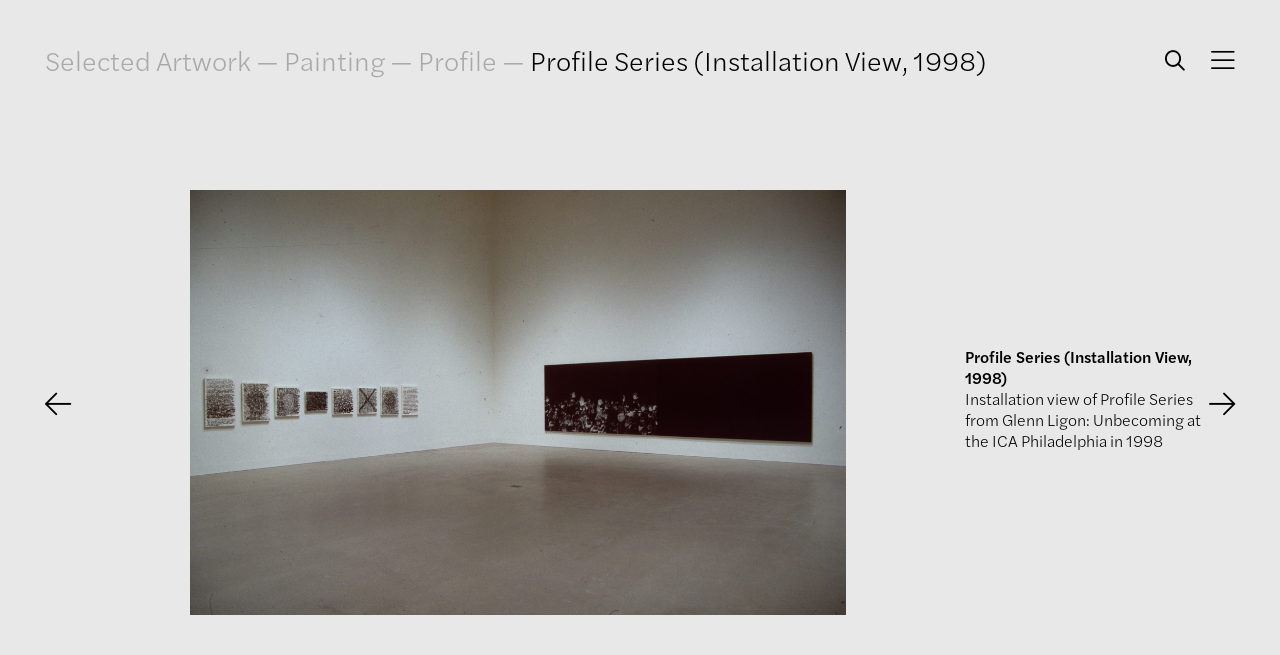

--- FILE ---
content_type: text/html; charset=UTF-8
request_url: https://www.glennligonstudio.com/artwork/profile-series/installation-view-1998/
body_size: 6528
content:
<!DOCTYPE html>
<html lang="en-US">

<head>
    <meta charset="utf-8">
    <meta http-equiv="X-UA-Compatible" content="IE=edge">
    <meta name="viewport" content="width=device-width, initial-scale=1">
    <title>Profile Series (Installation View, 1998) &#8211; Glenn Ligon</title>
<meta name='robots' content='max-image-preview:large' />
<link rel="alternate" title="oEmbed (JSON)" type="application/json+oembed" href="https://www.glennligonstudio.com/wp-json/oembed/1.0/embed?url=https%3A%2F%2Fwww.glennligonstudio.com%2Fartwork%2Fprofile-series%2Finstallation-view-1998%2F" />
<link rel="alternate" title="oEmbed (XML)" type="text/xml+oembed" href="https://www.glennligonstudio.com/wp-json/oembed/1.0/embed?url=https%3A%2F%2Fwww.glennligonstudio.com%2Fartwork%2Fprofile-series%2Finstallation-view-1998%2F&#038;format=xml" />
<style id='wp-img-auto-sizes-contain-inline-css' type='text/css'>
img:is([sizes=auto i],[sizes^="auto," i]){contain-intrinsic-size:3000px 1500px}
/*# sourceURL=wp-img-auto-sizes-contain-inline-css */
</style>
<style id='wp-emoji-styles-inline-css' type='text/css'>

	img.wp-smiley, img.emoji {
		display: inline !important;
		border: none !important;
		box-shadow: none !important;
		height: 1em !important;
		width: 1em !important;
		margin: 0 0.07em !important;
		vertical-align: -0.1em !important;
		background: none !important;
		padding: 0 !important;
	}
/*# sourceURL=wp-emoji-styles-inline-css */
</style>
<style id='wp-block-library-inline-css' type='text/css'>
:root{--wp-block-synced-color:#7a00df;--wp-block-synced-color--rgb:122,0,223;--wp-bound-block-color:var(--wp-block-synced-color);--wp-editor-canvas-background:#ddd;--wp-admin-theme-color:#007cba;--wp-admin-theme-color--rgb:0,124,186;--wp-admin-theme-color-darker-10:#006ba1;--wp-admin-theme-color-darker-10--rgb:0,107,160.5;--wp-admin-theme-color-darker-20:#005a87;--wp-admin-theme-color-darker-20--rgb:0,90,135;--wp-admin-border-width-focus:2px}@media (min-resolution:192dpi){:root{--wp-admin-border-width-focus:1.5px}}.wp-element-button{cursor:pointer}:root .has-very-light-gray-background-color{background-color:#eee}:root .has-very-dark-gray-background-color{background-color:#313131}:root .has-very-light-gray-color{color:#eee}:root .has-very-dark-gray-color{color:#313131}:root .has-vivid-green-cyan-to-vivid-cyan-blue-gradient-background{background:linear-gradient(135deg,#00d084,#0693e3)}:root .has-purple-crush-gradient-background{background:linear-gradient(135deg,#34e2e4,#4721fb 50%,#ab1dfe)}:root .has-hazy-dawn-gradient-background{background:linear-gradient(135deg,#faaca8,#dad0ec)}:root .has-subdued-olive-gradient-background{background:linear-gradient(135deg,#fafae1,#67a671)}:root .has-atomic-cream-gradient-background{background:linear-gradient(135deg,#fdd79a,#004a59)}:root .has-nightshade-gradient-background{background:linear-gradient(135deg,#330968,#31cdcf)}:root .has-midnight-gradient-background{background:linear-gradient(135deg,#020381,#2874fc)}:root{--wp--preset--font-size--normal:16px;--wp--preset--font-size--huge:42px}.has-regular-font-size{font-size:1em}.has-larger-font-size{font-size:2.625em}.has-normal-font-size{font-size:var(--wp--preset--font-size--normal)}.has-huge-font-size{font-size:var(--wp--preset--font-size--huge)}.has-text-align-center{text-align:center}.has-text-align-left{text-align:left}.has-text-align-right{text-align:right}.has-fit-text{white-space:nowrap!important}#end-resizable-editor-section{display:none}.aligncenter{clear:both}.items-justified-left{justify-content:flex-start}.items-justified-center{justify-content:center}.items-justified-right{justify-content:flex-end}.items-justified-space-between{justify-content:space-between}.screen-reader-text{border:0;clip-path:inset(50%);height:1px;margin:-1px;overflow:hidden;padding:0;position:absolute;width:1px;word-wrap:normal!important}.screen-reader-text:focus{background-color:#ddd;clip-path:none;color:#444;display:block;font-size:1em;height:auto;left:5px;line-height:normal;padding:15px 23px 14px;text-decoration:none;top:5px;width:auto;z-index:100000}html :where(.has-border-color){border-style:solid}html :where([style*=border-top-color]){border-top-style:solid}html :where([style*=border-right-color]){border-right-style:solid}html :where([style*=border-bottom-color]){border-bottom-style:solid}html :where([style*=border-left-color]){border-left-style:solid}html :where([style*=border-width]){border-style:solid}html :where([style*=border-top-width]){border-top-style:solid}html :where([style*=border-right-width]){border-right-style:solid}html :where([style*=border-bottom-width]){border-bottom-style:solid}html :where([style*=border-left-width]){border-left-style:solid}html :where(img[class*=wp-image-]){height:auto;max-width:100%}:where(figure){margin:0 0 1em}html :where(.is-position-sticky){--wp-admin--admin-bar--position-offset:var(--wp-admin--admin-bar--height,0px)}@media screen and (max-width:600px){html :where(.is-position-sticky){--wp-admin--admin-bar--position-offset:0px}}

/*# sourceURL=wp-block-library-inline-css */
</style><style id='global-styles-inline-css' type='text/css'>
:root{--wp--preset--aspect-ratio--square: 1;--wp--preset--aspect-ratio--4-3: 4/3;--wp--preset--aspect-ratio--3-4: 3/4;--wp--preset--aspect-ratio--3-2: 3/2;--wp--preset--aspect-ratio--2-3: 2/3;--wp--preset--aspect-ratio--16-9: 16/9;--wp--preset--aspect-ratio--9-16: 9/16;--wp--preset--color--black: #000000;--wp--preset--color--cyan-bluish-gray: #abb8c3;--wp--preset--color--white: #ffffff;--wp--preset--color--pale-pink: #f78da7;--wp--preset--color--vivid-red: #cf2e2e;--wp--preset--color--luminous-vivid-orange: #ff6900;--wp--preset--color--luminous-vivid-amber: #fcb900;--wp--preset--color--light-green-cyan: #7bdcb5;--wp--preset--color--vivid-green-cyan: #00d084;--wp--preset--color--pale-cyan-blue: #8ed1fc;--wp--preset--color--vivid-cyan-blue: #0693e3;--wp--preset--color--vivid-purple: #9b51e0;--wp--preset--gradient--vivid-cyan-blue-to-vivid-purple: linear-gradient(135deg,rgb(6,147,227) 0%,rgb(155,81,224) 100%);--wp--preset--gradient--light-green-cyan-to-vivid-green-cyan: linear-gradient(135deg,rgb(122,220,180) 0%,rgb(0,208,130) 100%);--wp--preset--gradient--luminous-vivid-amber-to-luminous-vivid-orange: linear-gradient(135deg,rgb(252,185,0) 0%,rgb(255,105,0) 100%);--wp--preset--gradient--luminous-vivid-orange-to-vivid-red: linear-gradient(135deg,rgb(255,105,0) 0%,rgb(207,46,46) 100%);--wp--preset--gradient--very-light-gray-to-cyan-bluish-gray: linear-gradient(135deg,rgb(238,238,238) 0%,rgb(169,184,195) 100%);--wp--preset--gradient--cool-to-warm-spectrum: linear-gradient(135deg,rgb(74,234,220) 0%,rgb(151,120,209) 20%,rgb(207,42,186) 40%,rgb(238,44,130) 60%,rgb(251,105,98) 80%,rgb(254,248,76) 100%);--wp--preset--gradient--blush-light-purple: linear-gradient(135deg,rgb(255,206,236) 0%,rgb(152,150,240) 100%);--wp--preset--gradient--blush-bordeaux: linear-gradient(135deg,rgb(254,205,165) 0%,rgb(254,45,45) 50%,rgb(107,0,62) 100%);--wp--preset--gradient--luminous-dusk: linear-gradient(135deg,rgb(255,203,112) 0%,rgb(199,81,192) 50%,rgb(65,88,208) 100%);--wp--preset--gradient--pale-ocean: linear-gradient(135deg,rgb(255,245,203) 0%,rgb(182,227,212) 50%,rgb(51,167,181) 100%);--wp--preset--gradient--electric-grass: linear-gradient(135deg,rgb(202,248,128) 0%,rgb(113,206,126) 100%);--wp--preset--gradient--midnight: linear-gradient(135deg,rgb(2,3,129) 0%,rgb(40,116,252) 100%);--wp--preset--font-size--small: 13px;--wp--preset--font-size--medium: 20px;--wp--preset--font-size--large: 36px;--wp--preset--font-size--x-large: 42px;--wp--preset--spacing--20: 0.44rem;--wp--preset--spacing--30: 0.67rem;--wp--preset--spacing--40: 1rem;--wp--preset--spacing--50: 1.5rem;--wp--preset--spacing--60: 2.25rem;--wp--preset--spacing--70: 3.38rem;--wp--preset--spacing--80: 5.06rem;--wp--preset--shadow--natural: 6px 6px 9px rgba(0, 0, 0, 0.2);--wp--preset--shadow--deep: 12px 12px 50px rgba(0, 0, 0, 0.4);--wp--preset--shadow--sharp: 6px 6px 0px rgba(0, 0, 0, 0.2);--wp--preset--shadow--outlined: 6px 6px 0px -3px rgb(255, 255, 255), 6px 6px rgb(0, 0, 0);--wp--preset--shadow--crisp: 6px 6px 0px rgb(0, 0, 0);}:where(.is-layout-flex){gap: 0.5em;}:where(.is-layout-grid){gap: 0.5em;}body .is-layout-flex{display: flex;}.is-layout-flex{flex-wrap: wrap;align-items: center;}.is-layout-flex > :is(*, div){margin: 0;}body .is-layout-grid{display: grid;}.is-layout-grid > :is(*, div){margin: 0;}:where(.wp-block-columns.is-layout-flex){gap: 2em;}:where(.wp-block-columns.is-layout-grid){gap: 2em;}:where(.wp-block-post-template.is-layout-flex){gap: 1.25em;}:where(.wp-block-post-template.is-layout-grid){gap: 1.25em;}.has-black-color{color: var(--wp--preset--color--black) !important;}.has-cyan-bluish-gray-color{color: var(--wp--preset--color--cyan-bluish-gray) !important;}.has-white-color{color: var(--wp--preset--color--white) !important;}.has-pale-pink-color{color: var(--wp--preset--color--pale-pink) !important;}.has-vivid-red-color{color: var(--wp--preset--color--vivid-red) !important;}.has-luminous-vivid-orange-color{color: var(--wp--preset--color--luminous-vivid-orange) !important;}.has-luminous-vivid-amber-color{color: var(--wp--preset--color--luminous-vivid-amber) !important;}.has-light-green-cyan-color{color: var(--wp--preset--color--light-green-cyan) !important;}.has-vivid-green-cyan-color{color: var(--wp--preset--color--vivid-green-cyan) !important;}.has-pale-cyan-blue-color{color: var(--wp--preset--color--pale-cyan-blue) !important;}.has-vivid-cyan-blue-color{color: var(--wp--preset--color--vivid-cyan-blue) !important;}.has-vivid-purple-color{color: var(--wp--preset--color--vivid-purple) !important;}.has-black-background-color{background-color: var(--wp--preset--color--black) !important;}.has-cyan-bluish-gray-background-color{background-color: var(--wp--preset--color--cyan-bluish-gray) !important;}.has-white-background-color{background-color: var(--wp--preset--color--white) !important;}.has-pale-pink-background-color{background-color: var(--wp--preset--color--pale-pink) !important;}.has-vivid-red-background-color{background-color: var(--wp--preset--color--vivid-red) !important;}.has-luminous-vivid-orange-background-color{background-color: var(--wp--preset--color--luminous-vivid-orange) !important;}.has-luminous-vivid-amber-background-color{background-color: var(--wp--preset--color--luminous-vivid-amber) !important;}.has-light-green-cyan-background-color{background-color: var(--wp--preset--color--light-green-cyan) !important;}.has-vivid-green-cyan-background-color{background-color: var(--wp--preset--color--vivid-green-cyan) !important;}.has-pale-cyan-blue-background-color{background-color: var(--wp--preset--color--pale-cyan-blue) !important;}.has-vivid-cyan-blue-background-color{background-color: var(--wp--preset--color--vivid-cyan-blue) !important;}.has-vivid-purple-background-color{background-color: var(--wp--preset--color--vivid-purple) !important;}.has-black-border-color{border-color: var(--wp--preset--color--black) !important;}.has-cyan-bluish-gray-border-color{border-color: var(--wp--preset--color--cyan-bluish-gray) !important;}.has-white-border-color{border-color: var(--wp--preset--color--white) !important;}.has-pale-pink-border-color{border-color: var(--wp--preset--color--pale-pink) !important;}.has-vivid-red-border-color{border-color: var(--wp--preset--color--vivid-red) !important;}.has-luminous-vivid-orange-border-color{border-color: var(--wp--preset--color--luminous-vivid-orange) !important;}.has-luminous-vivid-amber-border-color{border-color: var(--wp--preset--color--luminous-vivid-amber) !important;}.has-light-green-cyan-border-color{border-color: var(--wp--preset--color--light-green-cyan) !important;}.has-vivid-green-cyan-border-color{border-color: var(--wp--preset--color--vivid-green-cyan) !important;}.has-pale-cyan-blue-border-color{border-color: var(--wp--preset--color--pale-cyan-blue) !important;}.has-vivid-cyan-blue-border-color{border-color: var(--wp--preset--color--vivid-cyan-blue) !important;}.has-vivid-purple-border-color{border-color: var(--wp--preset--color--vivid-purple) !important;}.has-vivid-cyan-blue-to-vivid-purple-gradient-background{background: var(--wp--preset--gradient--vivid-cyan-blue-to-vivid-purple) !important;}.has-light-green-cyan-to-vivid-green-cyan-gradient-background{background: var(--wp--preset--gradient--light-green-cyan-to-vivid-green-cyan) !important;}.has-luminous-vivid-amber-to-luminous-vivid-orange-gradient-background{background: var(--wp--preset--gradient--luminous-vivid-amber-to-luminous-vivid-orange) !important;}.has-luminous-vivid-orange-to-vivid-red-gradient-background{background: var(--wp--preset--gradient--luminous-vivid-orange-to-vivid-red) !important;}.has-very-light-gray-to-cyan-bluish-gray-gradient-background{background: var(--wp--preset--gradient--very-light-gray-to-cyan-bluish-gray) !important;}.has-cool-to-warm-spectrum-gradient-background{background: var(--wp--preset--gradient--cool-to-warm-spectrum) !important;}.has-blush-light-purple-gradient-background{background: var(--wp--preset--gradient--blush-light-purple) !important;}.has-blush-bordeaux-gradient-background{background: var(--wp--preset--gradient--blush-bordeaux) !important;}.has-luminous-dusk-gradient-background{background: var(--wp--preset--gradient--luminous-dusk) !important;}.has-pale-ocean-gradient-background{background: var(--wp--preset--gradient--pale-ocean) !important;}.has-electric-grass-gradient-background{background: var(--wp--preset--gradient--electric-grass) !important;}.has-midnight-gradient-background{background: var(--wp--preset--gradient--midnight) !important;}.has-small-font-size{font-size: var(--wp--preset--font-size--small) !important;}.has-medium-font-size{font-size: var(--wp--preset--font-size--medium) !important;}.has-large-font-size{font-size: var(--wp--preset--font-size--large) !important;}.has-x-large-font-size{font-size: var(--wp--preset--font-size--x-large) !important;}
/*# sourceURL=global-styles-inline-css */
</style>

<style id='classic-theme-styles-inline-css' type='text/css'>
/*! This file is auto-generated */
.wp-block-button__link{color:#fff;background-color:#32373c;border-radius:9999px;box-shadow:none;text-decoration:none;padding:calc(.667em + 2px) calc(1.333em + 2px);font-size:1.125em}.wp-block-file__button{background:#32373c;color:#fff;text-decoration:none}
/*# sourceURL=/wp-includes/css/classic-themes.min.css */
</style>
<link rel='stylesheet' id='app-css' href='https://www.glennligonstudio.com/wp-content/themes/glennligonstudio/dist/app.css?id=63349d7102620191d5ba472afc6812ec' type='text/css' media='all' />
<script type="text/javascript" src="https://www.glennligonstudio.com/wp-includes/js/jquery/jquery.min.js?ver=3.7.1" id="jquery-core-js"></script>
<script type="text/javascript" src="https://www.glennligonstudio.com/wp-includes/js/jquery/jquery-migrate.min.js?ver=3.4.1" id="jquery-migrate-js"></script>
<link rel="https://api.w.org/" href="https://www.glennligonstudio.com/wp-json/" /><link rel="alternate" title="JSON" type="application/json" href="https://www.glennligonstudio.com/wp-json/wp/v2/artwork/588" /><link rel="EditURI" type="application/rsd+xml" title="RSD" href="https://www.glennligonstudio.com/xmlrpc.php?rsd" />
<link rel="canonical" href="https://www.glennligonstudio.com/artwork/profile-series/installation-view-1998/" />
<link rel='shortlink' href='https://www.glennligonstudio.com/?p=588' />
    <script src="https://kit.fontawesome.com/5055ed216a.js" crossorigin="anonymous"></script>
    <link rel="stylesheet" href="https://use.typekit.net/mot8esm.css">
    <link rel="icon" type="image/png" sizes="516x516" href="https://www.glennligonstudio.com/wp-content/themes/glennligonstudio/dist/images/Glenn Ligon_Favicon.png?id=183250d3fcb23b02ab1dbf1fe66f9e23" />
</head>

<body class="wp-singular artwork-template-default single single-artwork postid-588 wp-theme-glennligonstudio antialiased not-home">

    
<header class="sticky top-0 left-0 w-full z-50">
  <div class="container container-fluid">
    <div class="flex justify-between items-center h-[50px] md:h-[120px]">
      <p class="mb-0 breadcrumbs truncate breadcrumbs-4">
                  <a href="https://www.glennligonstudio.com/artwork/">Selected Artwork</a> <span class="divider">—</span> <a href="/artwork-type/8">Painting</a> <span class="divider">—</span> <a href="/paintings/?series=583">Profile</a> <span class="divider">—</span> <a href="https://www.glennligonstudio.com/artwork/profile-series/installation-view-1998/">Profile Series (Installation View, 1998)</a>                  
      </p>
      <div class="toggles z-10">
        <a href="#" class="inline-block w-[23px] md:w-[45px] hover:opacity-50 text-right search-toggle">
          <span class="open">
            <i class="fa-regular fa-magnifying-glass"></i>
          </span>
          <span class="hidden close">
            <i class="fa-light fa-xmark-large"></i>
          </span>
        </a>
        <a href="#" class="inline-block w-[23px] md:w-[45px] hover:opacity-50 text-right menu-toggle">
          <span class="open">
            <i class="fa-light fa-bars"></i>
          </span>
          <span class="hidden close">
            <i class="fa-light fa-xmark-large"></i>
          </span>
        </a>
      </div>
    </div>
  </div>
  <div class="fixed w-full h-0 top-0 left-0 z-1 overflow-hidden bg-light-gray main-menu">
    <div class="container container-fluid pt-12 pb-8 h-full">
      <div class="flex flex-col space-between h-full">
        <div class="flex-auto font-medium">
          <div class="menu-main-menu-container"><ul id="menu-main-menu" class="menu"><li id="menu-item-1268" class="menu-item menu-item-type-post_type menu-item-object-page menu-item-1268"><a href="https://www.glennligonstudio.com/artwork/">Artwork</a></li>
<li id="menu-item-40" class="menu-item menu-item-type-post_type menu-item-object-page menu-item-40"><a href="https://www.glennligonstudio.com/exhibitions/">Exhibitions</a></li>
<li id="menu-item-42" class="menu-item menu-item-type-post_type menu-item-object-page menu-item-42"><a href="https://www.glennligonstudio.com/publications/">Publications</a></li>
<li id="menu-item-41" class="menu-item menu-item-type-post_type menu-item-object-page menu-item-41"><a href="https://www.glennligonstudio.com/press/">Press</a></li>
<li id="menu-item-38" class="menu-item menu-item-type-post_type menu-item-object-page menu-item-38"><a href="https://www.glennligonstudio.com/about/">About</a></li>
</ul></div>        </div>
        <div class="flex-none text-2xl">
          <div class="flex space-between">
            <div class="flex-auto">
              <p class="font-display copyright">
                <a href="/">Glenn Ligon</a>
              </p>
            </div>
            <div class="flex-none hidden">
                            <p class="social">
                <a href="https://facebook.com" target="_blank">
                  <i class="fa-brands fa-facebook-f"></i>
                </a>
                <a href="https://twitter.com" target="_blank">
                  <i class="fa-brands fa-twitter"></i>
                </a>
                <a href="https://instagram.com" target="_blank">
                  <i class="fa-brands fa-instagram"></i>
                </a>
              </p>
            </div>
          </div>
        </div>
      </div>
    </div>
  </div>
  <div class="fixed w-full h-0 top-0 left-0 z-1 overflow-auto bg-light-gray search-menu">
    <div class="container container-fluid pt-12">
      <div class="md:flex">
        <div class="md:basis-11/12">
          <form action="#" class="relative md:top-[-12px]">
            <input type="text" placeholder="Search" name="keyword" class="w-full h-[50px] px-0 pt-0 pb-0 md:pb-3 pl-[40px] md:pl-[50px] border-x-0 border-t-0 border-b-1 bg-transparent text-2xl md:text-3xl font-medium">
            <div class="absolute top-0 left-0 h-[50px] fields">
              <input type="submit" value="Search" class="opacity-0 h-[50px] w-[40px] relative z-10 cursor-pointer">
              <span class="absolute left-0 top-3 md:top-2 text-xl">
                <i class="fa-regular fa-magnifying-glass"></i>
              </span>
            </div>
          </form>
        </div>
      </div>
      <div class="md:flex">
        <div class="md:basis-1/3 pt-10">
          <div class="hidden loading-animation">
            <i class="fa-duotone fa-spinner-third fa-spin" style="--fa-secondary-color: #000000;"></i>
          </div>
        </div>
        <div class="md:basis-7/12 search-results">
          <div class="search-result pt-10 pb-10 border-gray-400 border-b hidden">
          </div>
        </div>
      </div>
    </div>
  </div>
</header>
    <main>

<div class="container container-fluid">
    <div class="flex gap-x-4 md:gap-x-10 items-center">
        <div class="flex-none">
            <a href="https://www.glennligonstudio.com/artwork/profile-series/learning-disability-and-a-temper-profile-series-1990-1/" class="md:text-3xl hover:opacity-50">
                <i class="fa-light fa-arrow-left"></i>
            </a>
        </div>
        <div class="flex-auto">
            <a class="block image image-container modal-toggle  image-single" id="inline-zoomed-image">
                <img src="https://www.glennligonstudio.com/wp-content/uploads/2023/10/GLS_Unbecoming_1998_17-scaled.jpg" alt="" class="" xxx="fff">
            </a>
            <div class="block image video-container hidden">
                            </div>
        </div>
        <div class="hidden md:block flex-none w-[244px]">
            <div class="description">
                <p class="mb-0">
                    <strong>Profile Series (Installation View, 1998)</strong>
                </p>
                <div class="lines">
                    <p>Installation view of Profile Series from Glenn Ligon: Unbecoming at the ICA Philadelphia in 1998</p>
                </div>
            </div>
        </div>
        <div class="flex-none">
            <a href="https://www.glennligonstudio.com/artwork/pryor-series/silver-in-show-business-3-2008/" class="md:text-3xl hover:opacity-50">
                <i class="fa-light fa-arrow-right"></i>
            </a>
        </div>
    </div>

    <div class="flex gap-x-4 md:gap-x-10 items-center">
        <div class="flex-none invisible">
            <a href="https://www.glennligonstudio.com/artwork/profile-series/learning-disability-and-a-temper-profile-series-1990-1/" class="md:text-3xl">
                <i class="fa-light fa-arrow-left"></i>
            </a>
        </div>
        <div class="flex-auto">

            <div class="block md:hidden mt-3">
                <div class="description">
                    <p class="mb-0">
                        <strong>Profile Series (Installation View, 1998)</strong>
                    </p>
                    <div class="lines">
                        <p>Installation view of Profile Series from Glenn Ligon: Unbecoming at the ICA Philadelphia in 1998</p>
                    </div>
                </div>
            </div>

            <div class="thumbnails mt-14 md:mt-8 hidden">
                <div class="grid grid-cols-3 gap-x-2 gap-y-2 md:grid-cols-4 md:gap-x-4 md:gap-y-7 place-content-center">
                                        <a class="aspect-[4/3] pb-2 md:pb-4 cursor-pointer hover:opacity-95 thumbnail selected ">
                        <img src="https://www.glennligonstudio.com/wp-content/uploads/2023/10/GLS_Unbecoming_1998_17-scaled.jpg" alt="" class="object-cover w-full h-full">
                                            </a>
                                    </div>
            </div>

            
        </div>
        <div class="hidden md:block flex-none w-[244px] invisible">
            <div class="description">
            </div>
        </div>
        <div class="flex-none invisible">
            <a href="https://www.glennligonstudio.com/artwork/pryor-series/silver-in-show-business-3-2008/" class="md:text-3xl">
                <i class="fa-light fa-arrow-right"></i>
            </a>
        </div>
    </div>

    <div class="fixed top-0 left-[-999em] w-full h-full bg-light-gray z-[1000] modal">
        <div class="container container-fluid p-8">
            <div class="flex">
                <div class="flex-auto">
                    <div id="zoomed-image" class="zoomed-image">
                        <img src="https://www.glennligonstudio.com/wp-content/uploads/2023/10/GLS_Unbecoming_1998_17-scaled.jpg" alt="" class="object-contain  w-full h-full">
                    </div>
                </div>
                <div class="flex-none ml-10">
                    <a href="#" class="text-2xl text-black hover:opacity-50 modal-toggle">
                        <i class="fa-light fa-xmark-large"></i>
                    </a>
                </div>
            </div>
        </div>
    </div>

    
</div>

    </main>

            <footer class="mt-20 mb-5 md:mb-0">
  <div class="container container-fluid">
    <div class="md:flex justify-between gap-x-10">
      <div class="flex-none">
          <p class="mr-10 mb-0 md:inline-block text-xs md:text-sm">Images &copy; Glenn Ligon</p>
          <p class="block mb-0 md:inline-block text-xs md:text-sm">Texts &copy; Author</p>
      </div>
      <div class="flex-none">
        <p class="text-xs md:text-sm">No reproduction without written permission.</p>
      </div>
    </div>
  </div>
</footer>    
    <script type="speculationrules">
{"prefetch":[{"source":"document","where":{"and":[{"href_matches":"/*"},{"not":{"href_matches":["/wp-*.php","/wp-admin/*","/wp-content/uploads/*","/wp-content/*","/wp-content/plugins/*","/wp-content/themes/glennligonstudio/*","/*\\?(.+)"]}},{"not":{"selector_matches":"a[rel~=\"nofollow\"]"}},{"not":{"selector_matches":".no-prefetch, .no-prefetch a"}}]},"eagerness":"conservative"}]}
</script>
<script type="text/javascript" src="https://www.glennligonstudio.com/wp-content/themes/glennligonstudio/dist/app.js?id=e5767f961cd59a153a1690685cfb2e72" id="app-js"></script>
<script id="wp-emoji-settings" type="application/json">
{"baseUrl":"https://s.w.org/images/core/emoji/17.0.2/72x72/","ext":".png","svgUrl":"https://s.w.org/images/core/emoji/17.0.2/svg/","svgExt":".svg","source":{"concatemoji":"https://www.glennligonstudio.com/wp-includes/js/wp-emoji-release.min.js?ver=6.9"}}
</script>
<script type="module">
/* <![CDATA[ */
/*! This file is auto-generated */
const a=JSON.parse(document.getElementById("wp-emoji-settings").textContent),o=(window._wpemojiSettings=a,"wpEmojiSettingsSupports"),s=["flag","emoji"];function i(e){try{var t={supportTests:e,timestamp:(new Date).valueOf()};sessionStorage.setItem(o,JSON.stringify(t))}catch(e){}}function c(e,t,n){e.clearRect(0,0,e.canvas.width,e.canvas.height),e.fillText(t,0,0);t=new Uint32Array(e.getImageData(0,0,e.canvas.width,e.canvas.height).data);e.clearRect(0,0,e.canvas.width,e.canvas.height),e.fillText(n,0,0);const a=new Uint32Array(e.getImageData(0,0,e.canvas.width,e.canvas.height).data);return t.every((e,t)=>e===a[t])}function p(e,t){e.clearRect(0,0,e.canvas.width,e.canvas.height),e.fillText(t,0,0);var n=e.getImageData(16,16,1,1);for(let e=0;e<n.data.length;e++)if(0!==n.data[e])return!1;return!0}function u(e,t,n,a){switch(t){case"flag":return n(e,"\ud83c\udff3\ufe0f\u200d\u26a7\ufe0f","\ud83c\udff3\ufe0f\u200b\u26a7\ufe0f")?!1:!n(e,"\ud83c\udde8\ud83c\uddf6","\ud83c\udde8\u200b\ud83c\uddf6")&&!n(e,"\ud83c\udff4\udb40\udc67\udb40\udc62\udb40\udc65\udb40\udc6e\udb40\udc67\udb40\udc7f","\ud83c\udff4\u200b\udb40\udc67\u200b\udb40\udc62\u200b\udb40\udc65\u200b\udb40\udc6e\u200b\udb40\udc67\u200b\udb40\udc7f");case"emoji":return!a(e,"\ud83e\u1fac8")}return!1}function f(e,t,n,a){let r;const o=(r="undefined"!=typeof WorkerGlobalScope&&self instanceof WorkerGlobalScope?new OffscreenCanvas(300,150):document.createElement("canvas")).getContext("2d",{willReadFrequently:!0}),s=(o.textBaseline="top",o.font="600 32px Arial",{});return e.forEach(e=>{s[e]=t(o,e,n,a)}),s}function r(e){var t=document.createElement("script");t.src=e,t.defer=!0,document.head.appendChild(t)}a.supports={everything:!0,everythingExceptFlag:!0},new Promise(t=>{let n=function(){try{var e=JSON.parse(sessionStorage.getItem(o));if("object"==typeof e&&"number"==typeof e.timestamp&&(new Date).valueOf()<e.timestamp+604800&&"object"==typeof e.supportTests)return e.supportTests}catch(e){}return null}();if(!n){if("undefined"!=typeof Worker&&"undefined"!=typeof OffscreenCanvas&&"undefined"!=typeof URL&&URL.createObjectURL&&"undefined"!=typeof Blob)try{var e="postMessage("+f.toString()+"("+[JSON.stringify(s),u.toString(),c.toString(),p.toString()].join(",")+"));",a=new Blob([e],{type:"text/javascript"});const r=new Worker(URL.createObjectURL(a),{name:"wpTestEmojiSupports"});return void(r.onmessage=e=>{i(n=e.data),r.terminate(),t(n)})}catch(e){}i(n=f(s,u,c,p))}t(n)}).then(e=>{for(const n in e)a.supports[n]=e[n],a.supports.everything=a.supports.everything&&a.supports[n],"flag"!==n&&(a.supports.everythingExceptFlag=a.supports.everythingExceptFlag&&a.supports[n]);var t;a.supports.everythingExceptFlag=a.supports.everythingExceptFlag&&!a.supports.flag,a.supports.everything||((t=a.source||{}).concatemoji?r(t.concatemoji):t.wpemoji&&t.twemoji&&(r(t.twemoji),r(t.wpemoji)))});
//# sourceURL=https://www.glennligonstudio.com/wp-includes/js/wp-emoji-loader.min.js
/* ]]> */
</script>
</body>

</html>

--- FILE ---
content_type: text/css
request_url: https://www.glennligonstudio.com/wp-content/themes/glennligonstudio/dist/app.css?id=63349d7102620191d5ba472afc6812ec
body_size: 5273
content:
/*! tailwindcss v3.3.2 | MIT License | https://tailwindcss.com*/*,:after,:before{border:0 solid #e5e7eb;box-sizing:border-box}:after,:before{--tw-content:""}html{-webkit-text-size-adjust:100%;font-feature-settings:normal;font-family:halyard-text,sans-serif;font-variation-settings:normal;line-height:1.5;-moz-tab-size:4;-o-tab-size:4;tab-size:4}body{line-height:inherit;margin:0}hr{border-top-width:1px;color:inherit;height:0}abbr:where([title]){-webkit-text-decoration:underline dotted;text-decoration:underline dotted}h1,h2,h3,h4,h5,h6{font-size:inherit;font-weight:inherit}a{color:inherit;text-decoration:inherit}b,strong{font-weight:bolder}code,kbd,pre,samp{font-family:ui-monospace,SFMono-Regular,Menlo,Monaco,Consolas,Liberation Mono,Courier New,monospace;font-size:1em}small{font-size:80%}sub,sup{font-size:75%;line-height:0;position:relative;vertical-align:baseline}sub{bottom:-.25em}sup{top:-.5em}table{border-collapse:collapse;border-color:inherit;text-indent:0}button,input,optgroup,select,textarea{color:inherit;font-family:inherit;font-size:100%;font-weight:inherit;line-height:inherit;margin:0;padding:0}button,select{text-transform:none}[type=button],[type=reset],[type=submit],button{-webkit-appearance:button;background-color:transparent;background-image:none}:-moz-focusring{outline:auto}:-moz-ui-invalid{box-shadow:none}progress{vertical-align:baseline}::-webkit-inner-spin-button,::-webkit-outer-spin-button{height:auto}[type=search]{-webkit-appearance:textfield;outline-offset:-2px}::-webkit-search-decoration{-webkit-appearance:none}::-webkit-file-upload-button{-webkit-appearance:button;font:inherit}summary{display:list-item}blockquote,dd,dl,figure,h1,h2,h3,h4,h5,h6,hr,p,pre{margin:0}fieldset{margin:0}fieldset,legend{padding:0}menu,ol,ul{list-style:none;margin:0;padding:0}textarea{resize:vertical}input::-moz-placeholder,textarea::-moz-placeholder{color:#9ca3af;opacity:1}input::placeholder,textarea::placeholder{color:#9ca3af;opacity:1}[role=button],button{cursor:pointer}:disabled{cursor:default}audio,canvas,embed,iframe,img,object,svg,video{display:block;vertical-align:middle}img,video{height:auto;max-width:100%}[hidden]{display:none}[multiple],[type=date],[type=datetime-local],[type=email],[type=month],[type=number],[type=password],[type=search],[type=tel],[type=text],[type=time],[type=url],[type=week],select,textarea{--tw-shadow:0 0 #0000;-webkit-appearance:none;-moz-appearance:none;appearance:none;background-color:#fff;border-color:#6b7280;border-radius:0;border-width:1px;font-size:1rem;line-height:1.5rem;padding:.5rem .75rem}[multiple]:focus,[type=date]:focus,[type=datetime-local]:focus,[type=email]:focus,[type=month]:focus,[type=number]:focus,[type=password]:focus,[type=search]:focus,[type=tel]:focus,[type=text]:focus,[type=time]:focus,[type=url]:focus,[type=week]:focus,select:focus,textarea:focus{--tw-ring-inset:var(--tw-empty,/*!*/ /*!*/);--tw-ring-offset-width:0px;--tw-ring-offset-color:#fff;--tw-ring-color:#2563eb;--tw-ring-offset-shadow:var(--tw-ring-inset) 0 0 0 var(--tw-ring-offset-width) var(--tw-ring-offset-color);--tw-ring-shadow:var(--tw-ring-inset) 0 0 0 calc(1px + var(--tw-ring-offset-width)) var(--tw-ring-color);border-color:#2563eb;box-shadow:var(--tw-ring-offset-shadow),var(--tw-ring-shadow),var(--tw-shadow);outline:2px solid transparent;outline-offset:2px}input::-moz-placeholder,textarea::-moz-placeholder{color:#6b7280;opacity:1}input::placeholder,textarea::placeholder{color:#6b7280;opacity:1}::-webkit-datetime-edit-fields-wrapper{padding:0}::-webkit-date-and-time-value{min-height:1.5em}::-webkit-datetime-edit,::-webkit-datetime-edit-day-field,::-webkit-datetime-edit-hour-field,::-webkit-datetime-edit-meridiem-field,::-webkit-datetime-edit-millisecond-field,::-webkit-datetime-edit-minute-field,::-webkit-datetime-edit-month-field,::-webkit-datetime-edit-second-field,::-webkit-datetime-edit-year-field{padding-bottom:0;padding-top:0}select{background-image:url("data:image/svg+xml;charset=utf-8,%3Csvg xmlns='http://www.w3.org/2000/svg' fill='none' viewBox='0 0 20 20'%3E%3Cpath stroke='%236b7280' stroke-linecap='round' stroke-linejoin='round' stroke-width='1.5' d='m6 8 4 4 4-4'/%3E%3C/svg%3E");background-position:right .5rem center;background-repeat:no-repeat;background-size:1.5em 1.5em;padding-right:2.5rem;-webkit-print-color-adjust:exact;print-color-adjust:exact}[multiple]{background-image:none;background-position:0 0;background-repeat:unset;background-size:initial;padding-right:.75rem;-webkit-print-color-adjust:unset;print-color-adjust:unset}[type=checkbox],[type=radio]{--tw-shadow:0 0 #0000;-webkit-appearance:none;-moz-appearance:none;appearance:none;background-color:#fff;background-origin:border-box;border-color:#6b7280;border-width:1px;color:#2563eb;display:inline-block;flex-shrink:0;height:1rem;padding:0;-webkit-print-color-adjust:exact;print-color-adjust:exact;-webkit-user-select:none;-moz-user-select:none;user-select:none;vertical-align:middle;width:1rem}[type=checkbox]{border-radius:0}[type=radio]{border-radius:100%}[type=checkbox]:focus,[type=radio]:focus{--tw-ring-inset:var(--tw-empty,/*!*/ /*!*/);--tw-ring-offset-width:2px;--tw-ring-offset-color:#fff;--tw-ring-color:#2563eb;--tw-ring-offset-shadow:var(--tw-ring-inset) 0 0 0 var(--tw-ring-offset-width) var(--tw-ring-offset-color);--tw-ring-shadow:var(--tw-ring-inset) 0 0 0 calc(2px + var(--tw-ring-offset-width)) var(--tw-ring-color);box-shadow:var(--tw-ring-offset-shadow),var(--tw-ring-shadow),var(--tw-shadow);outline:2px solid transparent;outline-offset:2px}[type=checkbox]:checked,[type=radio]:checked{background-color:currentColor;background-position:50%;background-repeat:no-repeat;background-size:100% 100%;border-color:transparent}[type=checkbox]:checked{background-image:url("data:image/svg+xml;charset=utf-8,%3Csvg viewBox='0 0 16 16' fill='%23fff' xmlns='http://www.w3.org/2000/svg'%3E%3Cpath d='M12.207 4.793a1 1 0 0 1 0 1.414l-5 5a1 1 0 0 1-1.414 0l-2-2a1 1 0 0 1 1.414-1.414L6.5 9.086l4.293-4.293a1 1 0 0 1 1.414 0z'/%3E%3C/svg%3E")}[type=radio]:checked{background-image:url("data:image/svg+xml;charset=utf-8,%3Csvg viewBox='0 0 16 16' fill='%23fff' xmlns='http://www.w3.org/2000/svg'%3E%3Ccircle cx='8' cy='8' r='3'/%3E%3C/svg%3E")}[type=checkbox]:checked:focus,[type=checkbox]:checked:hover,[type=radio]:checked:focus,[type=radio]:checked:hover{background-color:currentColor;border-color:transparent}[type=checkbox]:indeterminate{background-color:currentColor;background-image:url("data:image/svg+xml;charset=utf-8,%3Csvg xmlns='http://www.w3.org/2000/svg' fill='none' viewBox='0 0 16 16'%3E%3Cpath stroke='%23fff' stroke-linecap='round' stroke-linejoin='round' stroke-width='2' d='M4 8h8'/%3E%3C/svg%3E");background-position:50%;background-repeat:no-repeat;background-size:100% 100%;border-color:transparent}[type=checkbox]:indeterminate:focus,[type=checkbox]:indeterminate:hover{background-color:currentColor;border-color:transparent}[type=file]{background:unset;border-color:inherit;border-radius:0;border-width:0;font-size:unset;line-height:inherit;padding:0}[type=file]:focus{outline:1px solid ButtonText;outline:1px auto -webkit-focus-ring-color}html{font-size:16px}body{--tw-bg-opacity:1;-webkit-font-smoothing:antialiased;-moz-osx-font-smoothing:grayscale;-webkif-font-smoothing:antialiased;background-color:rgb(232 232 232/var(--tw-bg-opacity));font-family:halyard-text,sans-serif;font-weight:200}strong{font-weight:500}h1{font-family:halyard-display,sans-serif;font-size:50px;font-weight:400;letter-spacing:-.14px;line-height:1.1}h2{font-size:36px;font-weight:500;line-height:1.11}h2,h3{letter-spacing:0}h3{font-size:24px;font-weight:600}h4{font-size:clamp(.75rem,1.8vw,1.125rem);font-weight:500;letter-spacing:0}h5{font-size:1.25rem;line-height:1.75rem}h6{font-size:clamp(.625rem,1.2vw,.75rem);text-transform:uppercase}p{font-size:clamp(.75rem,1.6vw,1rem);line-height:1.3125;margin-bottom:1.25rem}a{cursor:pointer;text-decoration-line:underline}img{width:100%}*,:after,:before{--tw-border-spacing-x:0;--tw-border-spacing-y:0;--tw-translate-x:0;--tw-translate-y:0;--tw-rotate:0;--tw-skew-x:0;--tw-skew-y:0;--tw-scale-x:1;--tw-scale-y:1;--tw-pan-x: ;--tw-pan-y: ;--tw-pinch-zoom: ;--tw-scroll-snap-strictness:proximity;--tw-gradient-from-position: ;--tw-gradient-via-position: ;--tw-gradient-to-position: ;--tw-ordinal: ;--tw-slashed-zero: ;--tw-numeric-figure: ;--tw-numeric-spacing: ;--tw-numeric-fraction: ;--tw-ring-inset: ;--tw-ring-offset-width:0px;--tw-ring-offset-color:#fff;--tw-ring-color:rgba(59,130,246,.5);--tw-ring-offset-shadow:0 0 #0000;--tw-ring-shadow:0 0 #0000;--tw-shadow:0 0 #0000;--tw-shadow-colored:0 0 #0000;--tw-blur: ;--tw-brightness: ;--tw-contrast: ;--tw-grayscale: ;--tw-hue-rotate: ;--tw-invert: ;--tw-saturate: ;--tw-sepia: ;--tw-drop-shadow: ;--tw-backdrop-blur: ;--tw-backdrop-brightness: ;--tw-backdrop-contrast: ;--tw-backdrop-grayscale: ;--tw-backdrop-hue-rotate: ;--tw-backdrop-invert: ;--tw-backdrop-opacity: ;--tw-backdrop-saturate: ;--tw-backdrop-sepia: }::backdrop{--tw-border-spacing-x:0;--tw-border-spacing-y:0;--tw-translate-x:0;--tw-translate-y:0;--tw-rotate:0;--tw-skew-x:0;--tw-skew-y:0;--tw-scale-x:1;--tw-scale-y:1;--tw-pan-x: ;--tw-pan-y: ;--tw-pinch-zoom: ;--tw-scroll-snap-strictness:proximity;--tw-gradient-from-position: ;--tw-gradient-via-position: ;--tw-gradient-to-position: ;--tw-ordinal: ;--tw-slashed-zero: ;--tw-numeric-figure: ;--tw-numeric-spacing: ;--tw-numeric-fraction: ;--tw-ring-inset: ;--tw-ring-offset-width:0px;--tw-ring-offset-color:#fff;--tw-ring-color:rgba(59,130,246,.5);--tw-ring-offset-shadow:0 0 #0000;--tw-ring-shadow:0 0 #0000;--tw-shadow:0 0 #0000;--tw-shadow-colored:0 0 #0000;--tw-blur: ;--tw-brightness: ;--tw-contrast: ;--tw-grayscale: ;--tw-hue-rotate: ;--tw-invert: ;--tw-saturate: ;--tw-sepia: ;--tw-drop-shadow: ;--tw-backdrop-blur: ;--tw-backdrop-brightness: ;--tw-backdrop-contrast: ;--tw-backdrop-grayscale: ;--tw-backdrop-hue-rotate: ;--tw-backdrop-invert: ;--tw-backdrop-opacity: ;--tw-backdrop-saturate: ;--tw-backdrop-sepia: }.container{width:100%}@media (min-width:640px){.container{max-width:640px}}@media (min-width:768px){.container{max-width:768px}}@media (min-width:1024px){.container{max-width:1024px}}@media (min-width:1280px){.container{max-width:1280px}}@media (min-width:1536px){.container{max-width:1536px}}.container{margin-left:auto;margin-right:auto;max-width:100%;padding-left:16px;padding-right:16px}@media (min-width:768px){.container{padding-left:30px;padding-right:30px}}@media (min-width:1024px){.container{padding-left:40px;padding-right:40px}}@media (min-width:1536px){.container{padding-left:75px;padding-right:75px}}@media (min-width:1280px){.container{max-width:1500px;padding-left:3.75rem;padding-right:3.75rem;width:100%}}.container-fluid{margin-left:auto;margin-right:auto;max-width:100%;padding-left:16px;padding-right:16px}@media (min-width:768px){.container-fluid{padding-left:30px;padding-right:30px}}@media (min-width:1024px){.container-fluid{max-width:none;padding-left:45px;padding-right:45px}}@media (min-width:1536px){.container-fluid{padding-left:75px;padding-right:75px}}@media (min-width:1280px){.container-fluid{max-width:none}}.invisible{visibility:hidden}.static{position:static}.fixed{position:fixed}.absolute{position:absolute}.relative{position:relative}.sticky{position:sticky}.bottom-0{bottom:0}.left-0{left:0}.left-\[-999em\]{left:-999em}.top-0{top:0}.top-3{top:.75rem}.z-10{z-index:10}.z-20{z-index:20}.z-40{z-index:40}.z-50{z-index:50}.z-\[1000\]{z-index:1000}.my-5{margin-bottom:1.25rem;margin-top:1.25rem}.mb-0{margin-bottom:0}.mb-1{margin-bottom:.25rem}.mb-2{margin-bottom:.5rem}.mb-20{margin-bottom:5rem}.mb-3{margin-bottom:.75rem}.mb-4{margin-bottom:1rem}.mb-5{margin-bottom:1.25rem}.mb-8{margin-bottom:2rem}.mb-\[80px\]{margin-bottom:80px}.ml-10{margin-left:2.5rem}.ml-3{margin-left:.75rem}.mr-10{margin-right:2.5rem}.mr-5{margin-right:1.25rem}.mt-10{margin-top:2.5rem}.mt-12{margin-top:3rem}.mt-14{margin-top:3.5rem}.mt-2{margin-top:.5rem}.mt-20{margin-top:5rem}.mt-3{margin-top:.75rem}.mt-4{margin-top:1rem}.mt-\[100px\]{margin-top:100px}.block{display:block}.inline-block{display:inline-block}.flex{display:flex}.grid{display:grid}.hidden{display:none}.aspect-\[4\/3\]{aspect-ratio:4/3}.aspect-square{aspect-ratio:1/1}.h-0{height:0}.h-80{height:20rem}.h-\[50px\]{height:50px}.h-full{height:100%}.w-80{width:20rem}.w-\[190px\]{width:190px}.w-\[200px\]{width:200px}.w-\[23px\]{width:23px}.w-\[244px\]{width:244px}.w-\[40px\]{width:40px}.w-\[70px\]{width:70px}.w-\[75\%\]{width:75%}.w-full{width:100%}.flex-auto{flex:1 1 auto}.flex-none{flex:none}.basis-1\/2{flex-basis:50%}.cursor-pointer{cursor:pointer}.grid-cols-2{grid-template-columns:repeat(2,minmax(0,1fr))}.grid-cols-3{grid-template-columns:repeat(3,minmax(0,1fr))}.flex-col{flex-direction:column}.place-content-center{place-content:center}.items-center{align-items:center}.justify-between{justify-content:space-between}.gap-x-10{-moz-column-gap:2.5rem;column-gap:2.5rem}.gap-x-2{-moz-column-gap:.5rem;column-gap:.5rem}.gap-x-4{-moz-column-gap:1rem;column-gap:1rem}.gap-x-5{-moz-column-gap:1.25rem;column-gap:1.25rem}.gap-x-7{-moz-column-gap:1.75rem;column-gap:1.75rem}.gap-x-8{-moz-column-gap:2rem;column-gap:2rem}.gap-y-2{row-gap:.5rem}.gap-y-5{row-gap:1.25rem}.gap-y-9{row-gap:2.25rem}.self-center{align-self:center}.overflow-auto{overflow:auto}.overflow-hidden{overflow:hidden}.overflow-scroll{overflow:scroll}.truncate{overflow:hidden;text-overflow:ellipsis}.truncate,.whitespace-nowrap{white-space:nowrap}.border-x-0{border-left-width:0;border-right-width:0}.border-b{border-bottom-width:1px}.border-t-0{border-top-width:0}.border-black{--tw-border-opacity:1;border-color:rgb(0 0 0/var(--tw-border-opacity))}.border-gray-400{--tw-border-opacity:1;border-color:rgb(156 163 175/var(--tw-border-opacity))}.border-transparent{border-color:transparent}.bg-light-gray{--tw-bg-opacity:1;background-color:rgb(232 232 232/var(--tw-bg-opacity))}.bg-transparent{background-color:transparent}.object-contain{-o-object-fit:contain;object-fit:contain}.object-cover{-o-object-fit:cover;object-fit:cover}.p-8{padding:2rem}.px-0{padding-left:0;padding-right:0}.pb-0{padding-bottom:0}.pb-10{padding-bottom:2.5rem}.pb-16{padding-bottom:4rem}.pb-2{padding-bottom:.5rem}.pb-3{padding-bottom:.75rem}.pb-4{padding-bottom:1rem}.pb-5{padding-bottom:1.25rem}.pb-8{padding-bottom:2rem}.pl-5{padding-left:1.25rem}.pl-\[40px\]{padding-left:40px}.pr-5{padding-right:1.25rem}.pt-0{padding-top:0}.pt-10{padding-top:2.5rem}.pt-12{padding-top:3rem}.pt-5{padding-top:1.25rem}.pt-8{padding-top:2rem}.pt-\[120px\]{padding-top:120px}.text-center{text-align:center}.text-right{text-align:right}.font-display{font-family:halyard-display,sans-serif}.font-sans{font-family:halyard-text,sans-serif}.text-2xl{font-size:1.5rem;line-height:2rem}.text-3xl{font-size:1.875rem;line-height:2.25rem}.text-sm{font-size:.875rem;line-height:1.25rem}.text-xl{font-size:1.25rem;line-height:1.75rem}.text-xs{font-size:.75rem;line-height:1rem}.font-medium{font-weight:500}.font-normal{font-weight:200}.uppercase{text-transform:uppercase}.leading-none{line-height:1}.text-black{--tw-text-opacity:1;color:rgb(0 0 0/var(--tw-text-opacity))}.underline{text-decoration-line:underline}.antialiased{-webkit-font-smoothing:antialiased;-moz-osx-font-smoothing:grayscale}.opacity-0{opacity:0}.outline{outline-style:solid}.filter{filter:var(--tw-blur) var(--tw-brightness) var(--tw-contrast) var(--tw-grayscale) var(--tw-hue-rotate) var(--tw-invert) var(--tw-saturate) var(--tw-sepia) var(--tw-drop-shadow)}.transition{transition-duration:.15s;transition-property:color,background-color,border-color,text-decoration-color,fill,stroke,opacity,box-shadow,transform,filter,-webkit-backdrop-filter;transition-property:color,background-color,border-color,text-decoration-color,fill,stroke,opacity,box-shadow,transform,filter,backdrop-filter;transition-property:color,background-color,border-color,text-decoration-color,fill,stroke,opacity,box-shadow,transform,filter,backdrop-filter,-webkit-backdrop-filter;transition-timing-function:cubic-bezier(.4,0,.2,1)}@font-face{font-family:Inter;font-style:normal;font-weight:400;src:url(fonts/inter/Inter-Regular.woff2) format("woff2"),url(fonts/inter/Inter-Regular.woff) format("woff")}@font-face{font-family:Inter;font-style:normal;font-weight:500;src:url(fonts/inter/Inter-Medium.woff2) format("woff2"),url(fonts/inter/Inter-Medium.woff) format("woff")}@font-face{font-family:Inter;font-style:normal;font-weight:700;src:url(fonts/inter/Inter-Bold.woff2) format("woff2"),url(fonts/inter/Inter-Bold.woff) format("woff")}.block-landing img.cover-image{height:100%;-o-object-fit:cover;object-fit:cover;width:100%}.block-grid-exhibitions .years a{border-bottom-width:2px;border-color:transparent;font-size:clamp(.75rem,1.8vw,1.125rem);padding-bottom:0;text-decoration-line:none}.block-grid-exhibitions .years a:hover{text-decoration:none}.block-grid-exhibitions .years a.active,.block-grid-exhibitions .years a:hover{--tw-border-opacity:1;border-color:rgb(0 0 0/var(--tw-border-opacity))}.block-grid-exhibitions .year{display:block;font-size:clamp(.75rem,2.6vw,1.625rem);text-align:center}.block-grid-exhibitions .vertical-line{background-color:#979797;display:block;height:calc(100% - 20px);margin-left:auto;margin-right:auto;margin-top:10px;width:1px}.block-grid-exhibitions .exhibition-content a:hover{text-decoration-line:none}.block-grid-press .years a{border-bottom-width:2px;border-color:transparent;font-size:clamp(.75rem,1.8vw,1.125rem);padding-bottom:0;text-decoration-line:none}.block-grid-press .years a.active,.block-grid-press .years a:hover{--tw-border-opacity:1;border-color:rgb(0 0 0/var(--tw-border-opacity))}.block-grid-press .year{display:block;font-size:clamp(.75rem,2.6vw,1.625rem);text-align:center}.block-grid-press .vertical-line{background-color:#979797;display:block;height:calc(100% - 20px);margin-left:auto;margin-right:auto;margin-top:10px;width:1px}.block-grid-press .thumbnail img{aspect-ratio:1/1}.block-grid-press .thumbnail a:hover{text-decoration-line:none}.block-left-image-right-text a{text-decoration:underline}.block-left-image-right-text a:hover,.block-menu-images a{text-decoration-line:none}.block-menu-images .desktop-navigation a{display:block;font-size:clamp(1.125rem,7vw,4.375rem);line-height:1;overflow:hidden;padding-bottom:.75rem}.block-menu-images .desktop-navigation a:hover{text-decoration:none}.block-menu-images .image:before{background-color:rgba(0,0,0,.4);content:"";display:block;height:100%;left:0;position:absolute;top:0;width:100%}.block-menu-images .copyright p,.block-menu-images .social p{font-size:clamp(.75rem,1.4vw,.875rem)}.block-menu-images .desktop-container{height:calc(100vh - 80px);min-height:748px}.block-grid-publications .thumbnail img{height:100%;-o-object-fit:contain;object-fit:contain;-o-object-position:left;object-position:left;width:100%}.block-grid-publications a.view-more{text-decoration-line:none}.block-grid-publications a.view-more:hover{text-decoration-line:underline}.block-grid-artwork a{text-decoration-line:none}@media (min-width:768px){body.single-artwork .image{height:calc(100vh - 295px);min-height:360px}body.single-artwork .image img{height:100%;-o-object-fit:contain;object-fit:contain;width:100%}}body.single-artwork img.zoomImg{-webkit-user-drag:none}@media (min-width:768px){body.single-artwork .image-single{height:calc(100vh - 295px);min-height:360px}}body.single-artwork .video-container iframe{aspect-ratio:16/9}@media (min-width:768px){body.single-artwork .video-container iframe{height:100%;width:100%}}body.single-artwork .description p:last-child{margin-bottom:0}body.single-artwork .description .lines p{margin-bottom:.5rem}body.single-artwork .thumbnails .thumbnail{border-bottom:1px solid transparent}body.single-artwork .thumbnails .selected{border-bottom:1px solid #000}body.single-artwork .zoomed-image{height:calc(100vh - 80px)}@media (min-width:768px){body.single-publication .image{height:calc(100vh - 480px)}}body.single-publication .image img{height:100%;-o-object-fit:contain;object-fit:contain;width:100%}body.single-publication .description p:last-child{margin-bottom:0}@media (min-width:768px){body.single-exhibition .image{height:calc(100vh - 295px);min-height:360px}body.single-exhibition .image img{height:100%;-o-object-fit:contain;object-fit:contain;width:100%}body.single-exhibition .image-single{height:calc(100vh - 295px)}}body.single-exhibition .description p:last-child{margin-bottom:0}body.single-exhibition .thumbnails .thumbnail{border-bottom:1px solid transparent}body.single-exhibition .thumbnails .selected{border-bottom:1px solid #000}.antialiased{-webkif-font-smoothing:antialiased}.image-test{background-image:url(images/sample-image.jpg);background-size:cover;height:20rem;width:20rem}body:not(.home) main{min-height:calc(100vh - 280px);padding-top:30px}@media (min-width:768px){body:not(.home) main{min-height:calc(100vh - 330px);padding-top:70px}}body.page-white,body.page-white header{--tw-bg-opacity:1;background-color:rgb(255 255 255/var(--tw-bg-opacity))}a:hover{text-decoration:underline}header{--tw-bg-opacity:1;background-color:rgb(232 232 232/var(--tw-bg-opacity))}header .breadcrumbs,header .toggles{font-size:clamp(.875rem,2.7vw,1.6875rem)}header .search-toggle{font-size:clamp(.75rem,2vw,1.25rem);position:relative;top:-1px}@media (min-width:768px){header .search-toggle{top:-3px}}header .main-menu{font-size:clamp(1.75rem,5.4vw,3.375rem);line-height:1}header .main-menu li{margin-bottom:1rem}header .copyright,header .social{font-size:26px}header .copyright{letter-spacing:3px;text-transform:uppercase}header .social a{margin-left:1rem}header .social a:hover{opacity:.5;text-decoration:none}header p{margin-bottom:0}header input:focus,header input[type=text]:focus{border-color:#000;box-shadow:none;outline:none}header a{text-decoration-line:none}.thumbnail p.image a{position:relative}.thumbnail p.image a:before{background-color:hsla(0,0%,44%,.8);content:"";height:100%;left:0;opacity:0;position:absolute;top:0;transition:all .25s;width:100%}.thumbnail p.image a:hover:before{opacity:1}.breadcrumbs{width:calc(100% - 60px)}@media (min-width:768px){.breadcrumbs{width:calc(100% - 140px)}}.breadcrumbs .divider,.breadcrumbs a,.breadcrumbs a:first-child{color:#a9a9a9}.breadcrumbs a:last-child{--tw-text-opacity:1;color:rgb(0 0 0/var(--tw-text-opacity))}.breadcrumbs-3 .divider:nth-child(2),.breadcrumbs-3 a:first-child{display:none}@media (min-width:768px){.breadcrumbs-3 .divider:nth-child(2),.breadcrumbs-3 a:first-child{display:inline-block}}body.home header,body.page-white.home header{background-color:transparent}body.home header .toggles a,body.page-white.home header .toggles a{color:#fff}body.home footer,body.page-white.home footer{bottom:0;color:#fff;left:0;position:fixed;width:100%;z-index:40}body.home.menu--is-open header .toggles a,body.home.search--is-open header .toggles a,body.page-white.home.menu--is-open header .toggles a,body.page-white.home.search--is-open header .toggles a{color:#000}.hover\:opacity-50:hover{opacity:.5}.hover\:opacity-95:hover{opacity:.95}@media (min-width:768px){.md\:absolute{position:absolute}.md\:sticky{position:sticky}.md\:top-2{top:.5rem}.md\:top-\[-12px\]{top:-12px}.md\:top-\[120px\]{top:120px}.md\:mb-0{margin-bottom:0}.md\:mb-3{margin-bottom:.75rem}.md\:mb-4{margin-bottom:1rem}.md\:mb-5{margin-bottom:1.25rem}.md\:ml-\[100px\]{margin-left:100px}.md\:ml-\[50px\]{margin-left:50px}.md\:mr-4{margin-right:1rem}.md\:mr-\[115px\]{margin-right:115px}.md\:mt-0{margin-top:0}.md\:mt-2{margin-top:.5rem}.md\:mt-8{margin-top:2rem}.md\:block{display:block}.md\:inline-block{display:inline-block}.md\:flex{display:flex}.md\:hidden{display:none}.md\:h-\[120px\]{height:120px}.md\:h-full{height:100%}.md\:w-\[185px\]{width:185px}.md\:w-\[210px\]{width:210px}.md\:w-\[345px\]{width:345px}.md\:w-\[45px\]{width:45px}.md\:w-full{width:100%}.md\:max-w-\[775px\]{max-width:775px}.md\:basis-1\/2{flex-basis:50%}.md\:basis-1\/3{flex-basis:33.333333%}.md\:basis-1\/4{flex-basis:25%}.md\:basis-11\/12{flex-basis:91.666667%}.md\:basis-3\/4{flex-basis:75%}.md\:basis-7\/12{flex-basis:58.333333%}.md\:grid-cols-2{grid-template-columns:repeat(2,minmax(0,1fr))}.md\:grid-cols-3{grid-template-columns:repeat(3,minmax(0,1fr))}.md\:grid-cols-4{grid-template-columns:repeat(4,minmax(0,1fr))}.md\:grid-cols-5{grid-template-columns:repeat(5,minmax(0,1fr))}.md\:gap-x-10{-moz-column-gap:2.5rem;column-gap:2.5rem}.md\:gap-x-12{-moz-column-gap:3rem;column-gap:3rem}.md\:gap-x-4{-moz-column-gap:1rem;column-gap:1rem}.md\:gap-y-7{row-gap:1.75rem}.md\:overflow-auto{overflow:auto}.md\:whitespace-normal{white-space:normal}.md\:pb-0{padding-bottom:0}.md\:pb-3{padding-bottom:.75rem}.md\:pb-4{padding-bottom:1rem}.md\:pl-0{padding-left:0}.md\:pl-\[50px\]{padding-left:50px}.md\:pr-0{padding-right:0}.md\:text-2xl{font-size:1.5rem;line-height:2rem}.md\:text-3xl{font-size:1.875rem;line-height:2.25rem}.md\:text-sm{font-size:.875rem;line-height:1.25rem}}@media (min-width:1024px){.lg\:block{display:block}.lg\:flex{display:flex}.lg\:hidden{display:none}.lg\:w-\[185px\]{width:185px}.lg\:grid-cols-3{grid-template-columns:repeat(3,minmax(0,1fr))}.lg\:grid-cols-4{grid-template-columns:repeat(4,minmax(0,1fr))}.lg\:grid-cols-5{grid-template-columns:repeat(5,minmax(0,1fr))}}@media (min-width:1280px){.xl\:grid-cols-5{grid-template-columns:repeat(5,minmax(0,1fr))}}


--- FILE ---
content_type: text/javascript
request_url: https://www.glennligonstudio.com/wp-content/themes/glennligonstudio/dist/app.js?id=e5767f961cd59a153a1690685cfb2e72
body_size: 31420
content:
/*! For license information please see app.js.LICENSE.txt */
(()=>{var t,e={983:(t,e,r)=>{"use strict";var n=r(642);const i=jQuery;var o=r.n(i);function s(t){return s="function"==typeof Symbol&&"symbol"==typeof Symbol.iterator?function(t){return typeof t}:function(t){return t&&"function"==typeof Symbol&&t.constructor===Symbol&&t!==Symbol.prototype?"symbol":typeof t},s(t)}function a(t,e){for(var r=0;r<e.length;r++){var n=e[r];n.enumerable=n.enumerable||!1,n.configurable=!0,"value"in n&&(n.writable=!0),Object.defineProperty(t,(i=n.key,o=void 0,o=function(t,e){if("object"!==s(t)||null===t)return t;var r=t[Symbol.toPrimitive];if(void 0!==r){var n=r.call(t,e||"default");if("object"!==s(n))return n;throw new TypeError("@@toPrimitive must return a primitive value.")}return("string"===e?String:Number)(t)}(i,"string"),"symbol"===s(o)?o:String(o)),n)}var i,o}var u=function(){function t(e){!function(t,e){if(!(t instanceof e))throw new TypeError("Cannot call a class as a function")}(this,t),this.menuToggle=document.querySelector(".menu-toggle"),this.searchToggle=document.querySelector(".search-toggle"),this.searchForm=document.querySelector("header form"),this.loadingAnimation=document.querySelector(".loading-animation"),this.menuOpen=!1,this.searchOpen=!1,this.setupMenu(),this.setupSearch(),this.setupSearchForm()}var e,r,i;return e=t,(r=[{key:"setupSearchForm",value:function(){var t=this;this.searchForm.addEventListener("submit",(function(e){e.preventDefault();var r="/search/"+t.searchForm.querySelector("input").value,n=document.querySelector(".loading-animation");return o().ajax({url:r,method:"GET",dataType:"html",beforeSend:function(t){console.log("beforeSend"),n.classList.remove("hidden"),n.classList.add("block")},success:function(t){var e=o()(t).find(".search-results-ajax").html(),r=o()(e);r.find("a, img").attr("draggable","false");var n=o()("<div>").append(r.clone()).html();o()("header .search-results").empty().html(n)},error:function(t,e,r){console.error("Error:",r)},complete:function(t){console.log("complete"),n.classList.add("hidden"),n.classList.remove("block")}}),!1}))}},{key:"setupMenu",value:function(){var t=this;this.menuToggle.addEventListener("click",(function(e){t.menuOpen?(n.p8.set(".menu-toggle .open",{display:"inline-block"}),n.p8.set(".menu-toggle .close",{display:"none"}),n.p8.set(".search-toggle .open",{display:"inline-block"}),n.p8.set(".search-toggle .close",{display:"none"}),n.p8.to(".main-menu",{height:"0%"}),n.p8.to(".search-menu",{height:"0%"}),document.querySelector("body").classList.remove("menu--is-open"),t.menuOpen=!1,t.searchOpen=!1):(n.p8.set(".menu-toggle .open",{display:"none"}),n.p8.set(".menu-toggle .close",{display:"inline-block"}),n.p8.set(".search-toggle .open",{display:"inline-block"}),n.p8.set(".search-toggle .close",{display:"none"}),n.p8.to(".main-menu",{height:"100%"}),n.p8.to(".search-menu",{height:"0%"}),document.querySelector("body").classList.add("menu--is-open"),t.menuOpen=!0,t.searchOpen=!1)}))}},{key:"setupSearch",value:function(){var t=this;this.searchToggle.addEventListener("click",(function(e){t.searchOpen?(n.p8.set(".menu-toggle .open",{display:"inline-block"}),n.p8.set(".menu-toggle .close",{display:"none"}),n.p8.set(".search-toggle .open",{display:"inline-block"}),n.p8.set(".search-toggle .close",{display:"none"}),n.p8.to(".main-menu",{height:"0%"}),n.p8.to(".search-menu",{height:"0%"}),document.querySelector("body").classList.remove("search--is-open"),t.menuOpen=!1,t.searchOpen=!1):(n.p8.set(".menu-toggle .open",{display:"inline-block"}),n.p8.set(".menu-toggle .close",{display:"none"}),n.p8.set(".search-toggle .open",{display:"none"}),n.p8.set(".search-toggle .close",{display:"inline-block"}),n.p8.to(".main-menu",{height:"0%"}),n.p8.to(".search-menu",{height:"100%"}),t.searchForm.querySelector("input").focus(),t.searchForm.querySelector("input").select(),document.querySelector("body").classList.add("search--is-open"),t.menuOpen=!1,t.searchOpen=!0)}))}}])&&a(e.prototype,r),i&&a(e,i),Object.defineProperty(e,"prototype",{writable:!1}),t}(),l=r(179),c=r(600),h=r(961);r(357);function f(t){return f="function"==typeof Symbol&&"symbol"==typeof Symbol.iterator?function(t){return typeof t}:function(t){return t&&"function"==typeof Symbol&&t.constructor===Symbol&&t!==Symbol.prototype?"symbol":typeof t},f(t)}function p(t,e){for(var r=0;r<e.length;r++){var n=e[r];n.enumerable=n.enumerable||!1,n.configurable=!0,"value"in n&&(n.writable=!0),Object.defineProperty(t,(i=n.key,o=void 0,o=function(t,e){if("object"!==f(t)||null===t)return t;var r=t[Symbol.toPrimitive];if(void 0!==r){var n=r.call(t,e||"default");if("object"!==f(n))return n;throw new TypeError("@@toPrimitive must return a primitive value.")}return("string"===e?String:Number)(t)}(i,"string"),"symbol"===f(o)?o:String(o)),n)}var i,o}var d=function(){function t(){!function(t,e){if(!(t instanceof e))throw new TypeError("Cannot call a class as a function")}(this,t),this.modal=document.querySelector(".single-artwork .modal"),this.largeImg=document.querySelector(".single-artwork .image img"),this.thumbnails=document.querySelectorAll(".single-artwork .thumbnail"),this.open=!1,this.modalIsOpen=!1,this.setupViewMore(),this.setupThumbnails(),this.setupModal()}var e,r,n;return e=t,(r=[{key:"setupViewMore",value:function(){var t=this;null!==document.querySelector(".single-artwork .view-more")&&document.querySelector(".single-artwork .view-more").addEventListener("click",(function(e){e.preventDefault(),t.open?(document.querySelector(".single-artwork .view-more .open").classList.add("hidden"),document.querySelector(".single-artwork .view-more .close").classList.remove("hidden"),document.querySelectorAll(".single-artwork .thumbnail.desktop").forEach((function(t){t.classList.add("md:hidden")}))):(document.querySelector(".single-artwork .view-more .open").classList.remove("hidden"),document.querySelector(".single-artwork .view-more .close").classList.add("hidden"),document.querySelectorAll(".single-artwork .thumbnail.desktop").forEach((function(t){t.classList.remove("md:hidden")}))),t.open=!t.open}))}},{key:"setupThumbnails",value:function(){var t=this;this.thumbnails.forEach((function(e){e.addEventListener("click",(function(r){r.preventDefault(),t.thumbnails.forEach((function(t){t.classList.remove("selected")})),e.classList.add("selected"),window.scrollTo({top:0,behavior:"smooth"});var n=e.querySelector("img").getAttribute("src");if(t.largeImg.src=n,o()("#inline-zoomed-image").trigger("zoom.destroy").zoom({magnify:.75}),document.querySelector(".zoomed-image img").src=n,o()("#zoomed-image").trigger("zoom.destroy").zoom({magnify:.75}),null===e.querySelector(".video-embed-code"))document.querySelector(".single-artwork .video-container").innerHTML="",document.querySelector(".single-artwork .video-container").classList.add("hidden"),document.querySelector(".single-artwork .image-container").classList.remove("hidden");else{var i=e.querySelector(".video-embed-code").innerHTML;document.querySelector(".single-artwork .video-container").innerHTML=i,document.querySelector(".single-artwork .video-container").classList.remove("hidden"),document.querySelector(".single-artwork .image-container").classList.add("hidden")}}))}))}},{key:"setupModal",value:function(){var t=this;document.querySelectorAll(".modal-toggle").forEach((function(e){e.addEventListener("click",(function(e){t.modalIsOpen?(t.modal.classList.remove("left-0"),t.modal.classList.add("left-[-999em]")):(t.modal.classList.add("left-0"),t.modal.classList.remove("left-[-999em]")),t.modalIsOpen=!t.modalIsOpen}))})),o()("#zoomed-image").zoom({magnify:1.15}),o()("#inline-zoomed-image").zoom({magnify:.75})}}])&&p(e.prototype,r),n&&p(e,n),Object.defineProperty(e,"prototype",{writable:!1}),t}();function m(t){return m="function"==typeof Symbol&&"symbol"==typeof Symbol.iterator?function(t){return typeof t}:function(t){return t&&"function"==typeof Symbol&&t.constructor===Symbol&&t!==Symbol.prototype?"symbol":typeof t},m(t)}function _(t,e){for(var r=0;r<e.length;r++){var n=e[r];n.enumerable=n.enumerable||!1,n.configurable=!0,"value"in n&&(n.writable=!0),Object.defineProperty(t,(i=n.key,o=void 0,o=function(t,e){if("object"!==m(t)||null===t)return t;var r=t[Symbol.toPrimitive];if(void 0!==r){var n=r.call(t,e||"default");if("object"!==m(n))return n;throw new TypeError("@@toPrimitive must return a primitive value.")}return("string"===e?String:Number)(t)}(i,"string"),"symbol"===m(o)?o:String(o)),n)}var i,o}var g=function(){function t(){!function(t,e){if(!(t instanceof e))throw new TypeError("Cannot call a class as a function")}(this,t),this.largeImg=document.querySelector(".single-exhibition .image img"),this.thumbnails=document.querySelectorAll(".single-exhibition .thumbnail"),this.open=!1,this.setupViewMore(),this.setupThumbnails()}var e,r,n;return e=t,(r=[{key:"setupViewMore",value:function(){var t=this;document.querySelector(".single-exhibition .view-more").addEventListener("click",(function(e){e.preventDefault(),t.open?(document.querySelector(".single-exhibition .view-more .open").classList.add("hidden"),document.querySelector(".single-exhibition .view-more .close").classList.remove("hidden"),document.querySelectorAll(".single-exhibition .thumbnail.desktop").forEach((function(t){t.classList.add("md:hidden")}))):(document.querySelector(".single-exhibition .view-more .open").classList.remove("hidden"),document.querySelector(".single-exhibition .view-more .close").classList.add("hidden"),document.querySelectorAll(".single-exhibition .thumbnail.desktop").forEach((function(t){t.classList.remove("md:hidden")}))),t.open=!t.open}))}},{key:"setupThumbnails",value:function(){var t=this;this.thumbnails.forEach((function(e){e.addEventListener("click",(function(r){r.preventDefault(),t.thumbnails.forEach((function(t){t.classList.remove("selected")})),e.classList.add("selected"),window.scrollTo({top:0,behavior:"smooth"});var n=e.querySelector("img").getAttribute("src");t.largeImg.src=n}))}))}}])&&_(e.prototype,r),n&&_(e,n),Object.defineProperty(e,"prototype",{writable:!1}),t}();$,new u,document.querySelectorAll(".block-landing").forEach((function(t){new h.Z})),document.querySelectorAll(".block-grid-exhibitions").forEach((function(t){new l.Z(t)})),document.querySelectorAll(".block-grid-press").forEach((function(t){new l.Z(t)})),document.querySelectorAll(".block-grid-publications").forEach((function(t){new c.Z(t)})),document.querySelectorAll(".single-artwork").length>0&&new d,document.querySelectorAll(".single-exhibition").length>0&&new g,document.querySelectorAll("img").forEach((function(t){t.setAttribute("draggable",!1)})),document.querySelectorAll("a").forEach((function(t){t.setAttribute("draggable",!1)})),document.addEventListener("contextmenu",(function(t){return t.preventDefault()}))},600:(t,e,r)=>{"use strict";r.d(e,{Z:()=>u});var n=r(642),i=r(127);function o(t){return o="function"==typeof Symbol&&"symbol"==typeof Symbol.iterator?function(t){return typeof t}:function(t){return t&&"function"==typeof Symbol&&t.constructor===Symbol&&t!==Symbol.prototype?"symbol":typeof t},o(t)}function s(t,e){for(var r=0;r<e.length;r++){var n=e[r];n.enumerable=n.enumerable||!1,n.configurable=!0,"value"in n&&(n.writable=!0),Object.defineProperty(t,a(n.key),n)}}function a(t){var e=function(t,e){if("object"!==o(t)||null===t)return t;var r=t[Symbol.toPrimitive];if(void 0!==r){var n=r.call(t,e||"default");if("object"!==o(n))return n;throw new TypeError("@@toPrimitive must return a primitive value.")}return("string"===e?String:Number)(t)}(t,"string");return"symbol"===o(e)?e:String(e)}n.p8.registerPlugin(i.L);var u=function(){function t(e){var r,n,i;!function(t,e){if(!(t instanceof e))throw new TypeError("Cannot call a class as a function")}(this,t),r=this,i=null,(n=a(n="el"))in r?Object.defineProperty(r,n,{value:i,enumerable:!0,configurable:!0,writable:!0}):r[n]=i,this.maxItems=window.innerWidth>=1024?15:6,this.el=e,this.setupEvents()}var e,r,i;return e=t,(r=[{key:"setupEvents",value:function(){var t=this;this.el.querySelectorAll(".view-more").forEach((function(e){e.addEventListener("click",(function(r){r.preventDefault();var i=e.closest(".publications-set");if("View Less"==e.querySelector("strong").innerHTML)i.querySelectorAll(".thumbnail-mobile").forEach((function(t){t.classList.add("hidden")})),i.querySelectorAll(".thumbnail-desktop").forEach((function(t){t.classList.add("lg:hidden")})),n.p8.to(window,{duration:.5,ease:"power2.out",scrollTo:{y:i,offsetY:120}});else{var o=i.querySelectorAll('[class~="hidden"][class~="thumbnail-mobile"]'),s=Array.from(o).slice(0,t.maxItems),a=i.querySelectorAll('[class~="lg:hidden"][class~="thumbnail-desktop"]'),u=Array.from(a).slice(0,t.maxItems);s.forEach((function(t){t.classList.remove("hidden")})),u.forEach((function(t){t.classList.remove("lg:hidden")}))}(window.innerWidth>=1024?i.querySelectorAll('[class~="lg:hidden"][class~="thumbnail-desktop"]'):i.querySelectorAll('[class~="hidden"][class~="thumbnail-mobile"]')).length>0?(e.querySelector("span.open").classList.add("hidden"),e.querySelector("span.close").classList.remove("hidden"),e.querySelector("strong").innerHTML="View More"):(e.querySelector("span.open").classList.remove("hidden"),e.querySelector("span.close").classList.add("hidden"),e.querySelector("strong").innerHTML="View Less")}))}))}}])&&s(e.prototype,r),i&&s(e,i),Object.defineProperty(e,"prototype",{writable:!1}),t}()},961:(t,e,r)=>{"use strict";function n(t){return n="function"==typeof Symbol&&"symbol"==typeof Symbol.iterator?function(t){return typeof t}:function(t){return t&&"function"==typeof Symbol&&t.constructor===Symbol&&t!==Symbol.prototype?"symbol":typeof t},n(t)}function i(t,e){for(var r=0;r<e.length;r++){var n=e[r];n.enumerable=n.enumerable||!1,n.configurable=!0,"value"in n&&(n.writable=!0),Object.defineProperty(t,o(n.key),n)}}function o(t){var e=function(t,e){if("object"!==n(t)||null===t)return t;var r=t[Symbol.toPrimitive];if(void 0!==r){var i=r.call(t,e||"default");if("object"!==n(i))return i;throw new TypeError("@@toPrimitive must return a primitive value.")}return("string"===e?String:Number)(t)}(t,"string");return"symbol"===n(e)?e:String(e)}r.d(e,{Z:()=>s});var s=function(){function t(){var e,r,n;!function(t,e){if(!(t instanceof e))throw new TypeError("Cannot call a class as a function")}(this,t),e=this,n=null,(r=o(r="el"))in e?Object.defineProperty(e,r,{value:n,enumerable:!0,configurable:!0,writable:!0}):e[r]=n,this.setupEvents()}var e,r,n;return e=t,(r=[{key:"setupEvents",value:function(){var t=document.querySelectorAll(".cover-image");t[Math.floor(Math.random()*t.length)].classList.remove("hidden")}}])&&i(e.prototype,r),n&&i(e,n),Object.defineProperty(e,"prototype",{writable:!1}),t}()},179:(t,e,r)=>{"use strict";r.d(e,{Z:()=>u});var n=r(642),i=r(127);function o(t){return o="function"==typeof Symbol&&"symbol"==typeof Symbol.iterator?function(t){return typeof t}:function(t){return t&&"function"==typeof Symbol&&t.constructor===Symbol&&t!==Symbol.prototype?"symbol":typeof t},o(t)}function s(t,e){for(var r=0;r<e.length;r++){var n=e[r];n.enumerable=n.enumerable||!1,n.configurable=!0,"value"in n&&(n.writable=!0),Object.defineProperty(t,a(n.key),n)}}function a(t){var e=function(t,e){if("object"!==o(t)||null===t)return t;var r=t[Symbol.toPrimitive];if(void 0!==r){var n=r.call(t,e||"default");if("object"!==o(n))return n;throw new TypeError("@@toPrimitive must return a primitive value.")}return("string"===e?String:Number)(t)}(t,"string");return"symbol"===o(e)?e:String(e)}n.p8.registerPlugin(i.L);var u=function(){function t(e){var r,n,i;!function(t,e){if(!(t instanceof e))throw new TypeError("Cannot call a class as a function")}(this,t),r=this,i=null,(n=a(n="el"))in r?Object.defineProperty(r,n,{value:i,enumerable:!0,configurable:!0,writable:!0}):r[n]=i,this.el=e,this.years=this.el.querySelectorAll(".years a"),this.payloads=this.el.querySelectorAll(".payload"),this.setupEvents()}var e,r,i;return e=t,(r=[{key:"setupEvents",value:function(){var t=this;this.years.forEach((function(e){e.addEventListener("click",(function(r){r.preventDefault();var i=Array.prototype.indexOf.call(t.years,e);t.years.forEach((function(t){t.classList.remove("active")})),t.years[i].classList.add("active"),t.payloads.forEach((function(t){t.classList.remove("block"),t.classList.add("hidden")})),t.payloads[i].classList.remove("hidden"),t.payloads[i].classList.add("block");var o=t.payloads[i];window.innerWidth>=768?n.p8.to(window,{duration:1.5,ease:"power2.out",scrollTo:{y:o,offsetY:120}}):console.log("f")}))}));var e=new IntersectionObserver((function(e){e.forEach((function(e){e.isIntersecting&&(t.years.forEach((function(t){return t.classList.remove("active")})),t.years.forEach((function(t){t.innerHTML.includes(e.target.dataset.decade)&&t.classList.add("active")})))}))}),{threshold:0});this.payloads.forEach((function(t){e.observe(t)}))}}])&&s(e.prototype,r),i&&s(e,i),Object.defineProperty(e,"prototype",{writable:!1}),t}()},975:(t,e,r)=>{"use strict";r.d(e,{_Z:()=>St});var n,i,o,s,a,u,l,c,h=r(317),f={},p=180/Math.PI,d=Math.PI/180,m=Math.atan2,_=/([A-Z])/g,g=/(left|right|width|margin|padding|x)/i,v=/[\s,\(]\S/,y={autoAlpha:"opacity,visibility",scale:"scaleX,scaleY",alpha:"opacity"},b=function(t,e){return e.set(e.t,e.p,Math.round(1e4*(e.s+e.c*t))/1e4+e.u,e)},w=function(t,e){return e.set(e.t,e.p,1===t?e.e:Math.round(1e4*(e.s+e.c*t))/1e4+e.u,e)},T=function(t,e){return e.set(e.t,e.p,t?Math.round(1e4*(e.s+e.c*t))/1e4+e.u:e.b,e)},x=function(t,e){var r=e.s+e.c*t;e.set(e.t,e.p,~~(r+(r<0?-.5:.5))+e.u,e)},S=function(t,e){return e.set(e.t,e.p,t?e.e:e.b,e)},k=function(t,e){return e.set(e.t,e.p,1!==t?e.b:e.e,e)},O=function(t,e,r){return t.style[e]=r},E=function(t,e,r){return t.style.setProperty(e,r)},M=function(t,e,r){return t._gsap[e]=r},P=function(t,e,r){return t._gsap.scaleX=t._gsap.scaleY=r},A=function(t,e,r,n,i){var o=t._gsap;o.scaleX=o.scaleY=r,o.renderTransform(i,o)},L=function(t,e,r,n,i){var o=t._gsap;o[e]=r,o.renderTransform(i,o)},C="transform",D=C+"Origin",z=function t(e,r){var n=this,i=this.target,o=i.style;if(e in f&&o){if(this.tfm=this.tfm||{},"transform"===e)return y.transform.split(",").forEach((function(e){return t.call(n,e,r)}));if(~(e=y[e]||e).indexOf(",")?e.split(",").forEach((function(t){return n.tfm[t]=$(i,t)})):this.tfm[e]=i._gsap.x?i._gsap[e]:$(i,e),this.props.indexOf(C)>=0)return;i._gsap.svg&&(this.svgo=i.getAttribute("data-svg-origin"),this.props.push(D,r,"")),e=C}(o||r)&&this.props.push(e,r,o[e])},q=function(t){t.translate&&(t.removeProperty("translate"),t.removeProperty("scale"),t.removeProperty("rotate"))},F=function(){var t,e,r=this.props,n=this.target,i=n.style,o=n._gsap;for(t=0;t<r.length;t+=3)r[t+1]?n[r[t]]=r[t+2]:r[t+2]?i[r[t]]=r[t+2]:i.removeProperty("--"===r[t].substr(0,2)?r[t]:r[t].replace(_,"-$1").toLowerCase());if(this.tfm){for(e in this.tfm)o[e]=this.tfm[e];o.svg&&(o.renderTransform(),n.setAttribute("data-svg-origin",this.svgo||"")),(t=l())&&t.isStart||i[C]||(q(i),o.uncache=1)}},R=function(t,e){var r={target:t,props:[],revert:F,save:z};return t._gsap||h.p8.core.getCache(t),e&&e.split(",").forEach((function(t){return r.save(t)})),r},I=function(t,e){var r=i.createElementNS?i.createElementNS((e||"http://www.w3.org/1999/xhtml").replace(/^https/,"http"),t):i.createElement(t);return r.style?r:i.createElement(t)},j=function t(e,r,n){var i=getComputedStyle(e);return i[r]||i.getPropertyValue(r.replace(_,"-$1").toLowerCase())||i.getPropertyValue(r)||!n&&t(e,Y(r)||r,1)||""},B="O,Moz,ms,Ms,Webkit".split(","),Y=function(t,e,r){var n=(e||a).style,i=5;if(t in n&&!r)return t;for(t=t.charAt(0).toUpperCase()+t.substr(1);i--&&!(B[i]+t in n););return i<0?null:(3===i?"ms":i>=0?B[i]:"")+t},X=function(){"undefined"!=typeof window&&window.document&&(n=window,i=n.document,o=i.documentElement,a=I("div")||{style:{}},I("div"),C=Y(C),D=C+"Origin",a.style.cssText="border-width:0;line-height:0;position:absolute;padding:0",c=!!Y("perspective"),l=h.p8.core.reverting,s=1)},N=function t(e){var r,n=I("svg",this.ownerSVGElement&&this.ownerSVGElement.getAttribute("xmlns")||"http://www.w3.org/2000/svg"),i=this.parentNode,s=this.nextSibling,a=this.style.cssText;if(o.appendChild(n),n.appendChild(this),this.style.display="block",e)try{r=this.getBBox(),this._gsapBBox=this.getBBox,this.getBBox=t}catch(t){}else this._gsapBBox&&(r=this._gsapBBox());return i&&(s?i.insertBefore(this,s):i.appendChild(this)),o.removeChild(n),this.style.cssText=a,r},U=function(t,e){for(var r=e.length;r--;)if(t.hasAttribute(e[r]))return t.getAttribute(e[r])},W=function(t){var e;try{e=t.getBBox()}catch(r){e=N.call(t,!0)}return e&&(e.width||e.height)||t.getBBox===N||(e=N.call(t,!0)),!e||e.width||e.x||e.y?e:{x:+U(t,["x","cx","x1"])||0,y:+U(t,["y","cy","y1"])||0,width:0,height:0}},V=function(t){return!(!t.getCTM||t.parentNode&&!t.ownerSVGElement||!W(t))},Z=function(t,e){if(e){var r=t.style;e in f&&e!==D&&(e=C),r.removeProperty?("ms"!==e.substr(0,2)&&"webkit"!==e.substr(0,6)||(e="-"+e),r.removeProperty(e.replace(_,"-$1").toLowerCase())):r.removeAttribute(e)}},H=function(t,e,r,n,i,o){var s=new h.Fo(t._pt,e,r,0,1,o?k:S);return t._pt=s,s.b=n,s.e=i,t._props.push(r),s},G={deg:1,rad:1,turn:1},K={grid:1,flex:1},Q=function t(e,r,n,o){var s,u,l,c,p=parseFloat(n)||0,d=(n+"").trim().substr((p+"").length)||"px",m=a.style,_=g.test(r),v="svg"===e.tagName.toLowerCase(),y=(v?"client":"offset")+(_?"Width":"Height"),b=100,w="px"===o,T="%"===o;return o===d||!p||G[o]||G[d]?p:("px"!==d&&!w&&(p=t(e,r,n,"px")),c=e.getCTM&&V(e),!T&&"%"!==d||!f[r]&&!~r.indexOf("adius")?(m[_?"width":"height"]=b+(w?d:o),u=~r.indexOf("adius")||"em"===o&&e.appendChild&&!v?e:e.parentNode,c&&(u=(e.ownerSVGElement||{}).parentNode),u&&u!==i&&u.appendChild||(u=i.body),(l=u._gsap)&&T&&l.width&&_&&l.time===h.xr.time&&!l.uncache?(0,h.Pr)(p/l.width*b):((T||"%"===d)&&!K[j(u,"display")]&&(m.position=j(e,"position")),u===e&&(m.position="static"),u.appendChild(a),s=a[y],u.removeChild(a),m.position="absolute",_&&T&&((l=(0,h.DY)(u)).time=h.xr.time,l.width=u[y]),(0,h.Pr)(w?s*p/b:s&&p?b/s*p:0))):(s=c?e.getBBox()[_?"width":"height"]:e[y],(0,h.Pr)(T?p/s*b:p/100*s)))},$=function(t,e,r,n){var i;return s||X(),e in y&&"transform"!==e&&~(e=y[e]).indexOf(",")&&(e=e.split(",")[0]),f[e]&&"transform"!==e?(i=lt(t,n),i="transformOrigin"!==e?i[e]:i.svg?i.origin:ct(j(t,D))+" "+i.zOrigin+"px"):(!(i=t.style[e])||"auto"===i||n||~(i+"").indexOf("calc("))&&(i=rt[e]&&rt[e](t,e,r)||j(t,e)||(0,h.Ok)(t,e)||("opacity"===e?1:0)),r&&!~(i+"").trim().indexOf(" ")?Q(t,e,i,r)+r:i},J=function(t,e,r,n){if(!r||"none"===r){var i=Y(e,t,1),o=i&&j(t,i,1);o&&o!==r?(e=i,r=o):"borderColor"===e&&(r=j(t,"borderTopColor"))}var s,a,u,l,c,f,p,d,m,_,g,v=new h.Fo(this._pt,t.style,e,0,1,h.Ks),y=0,b=0;if(v.b=r,v.e=n,r+="","auto"===(n+="")&&(t.style[e]=n,n=j(t,e)||n,t.style[e]=r),s=[r,n],(0,h.kr)(s),n=s[1],u=(r=s[0]).match(h.d4)||[],(n.match(h.d4)||[]).length){for(;a=h.d4.exec(n);)p=a[0],m=n.substring(y,a.index),c?c=(c+1)%5:"rgba("!==m.substr(-5)&&"hsla("!==m.substr(-5)||(c=1),p!==(f=u[b++]||"")&&(l=parseFloat(f)||0,g=f.substr((l+"").length),"="===p.charAt(1)&&(p=(0,h.cy)(l,p)+g),d=parseFloat(p),_=p.substr((d+"").length),y=h.d4.lastIndex-_.length,_||(_=_||h.Fc.units[e]||g,y===n.length&&(n+=_,v.e+=_)),g!==_&&(l=Q(t,e,f,_)||0),v._pt={_next:v._pt,p:m||1===b?m:",",s:l,c:d-l,m:c&&c<4||"zIndex"===e?Math.round:0});v.c=y<n.length?n.substring(y,n.length):""}else v.r="display"===e&&"none"===n?k:S;return h.bQ.test(n)&&(v.e=0),this._pt=v,v},tt={top:"0%",bottom:"100%",left:"0%",right:"100%",center:"50%"},et=function(t,e){if(e.tween&&e.tween._time===e.tween._dur){var r,n,i,o=e.t,s=o.style,a=e.u,u=o._gsap;if("all"===a||!0===a)s.cssText="",n=1;else for(i=(a=a.split(",")).length;--i>-1;)r=a[i],f[r]&&(n=1,r="transformOrigin"===r?D:C),Z(o,r);n&&(Z(o,C),u&&(u.svg&&o.removeAttribute("transform"),lt(o,1),u.uncache=1,q(s)))}},rt={clearProps:function(t,e,r,n,i){if("isFromStart"!==i.data){var o=t._pt=new h.Fo(t._pt,e,r,0,0,et);return o.u=n,o.pr=-10,o.tween=i,t._props.push(r),1}}},nt=[1,0,0,1,0,0],it={},ot=function(t){return"matrix(1, 0, 0, 1, 0, 0)"===t||"none"===t||!t},st=function(t){var e=j(t,C);return ot(e)?nt:e.substr(7).match(h.SI).map(h.Pr)},at=function(t,e){var r,n,i,s,a=t._gsap||(0,h.DY)(t),u=t.style,l=st(t);return a.svg&&t.getAttribute("transform")?"1,0,0,1,0,0"===(l=[(i=t.transform.baseVal.consolidate().matrix).a,i.b,i.c,i.d,i.e,i.f]).join(",")?nt:l:(l!==nt||t.offsetParent||t===o||a.svg||(i=u.display,u.display="block",(r=t.parentNode)&&t.offsetParent||(s=1,n=t.nextElementSibling,o.appendChild(t)),l=st(t),i?u.display=i:Z(t,"display"),s&&(n?r.insertBefore(t,n):r?r.appendChild(t):o.removeChild(t))),e&&l.length>6?[l[0],l[1],l[4],l[5],l[12],l[13]]:l)},ut=function(t,e,r,n,i,o){var s,a,u,l=t._gsap,c=i||at(t,!0),h=l.xOrigin||0,f=l.yOrigin||0,p=l.xOffset||0,d=l.yOffset||0,m=c[0],_=c[1],g=c[2],v=c[3],y=c[4],b=c[5],w=e.split(" "),T=parseFloat(w[0])||0,x=parseFloat(w[1])||0;r?c!==nt&&(a=m*v-_*g)&&(u=T*(-_/a)+x*(m/a)-(m*b-_*y)/a,T=T*(v/a)+x*(-g/a)+(g*b-v*y)/a,x=u):(T=(s=W(t)).x+(~w[0].indexOf("%")?T/100*s.width:T),x=s.y+(~(w[1]||w[0]).indexOf("%")?x/100*s.height:x)),n||!1!==n&&l.smooth?(y=T-h,b=x-f,l.xOffset=p+(y*m+b*g)-y,l.yOffset=d+(y*_+b*v)-b):l.xOffset=l.yOffset=0,l.xOrigin=T,l.yOrigin=x,l.smooth=!!n,l.origin=e,l.originIsAbsolute=!!r,t.style[D]="0px 0px",o&&(H(o,l,"xOrigin",h,T),H(o,l,"yOrigin",f,x),H(o,l,"xOffset",p,l.xOffset),H(o,l,"yOffset",d,l.yOffset)),t.setAttribute("data-svg-origin",T+" "+x)},lt=function(t,e){var r=t._gsap||new h.l1(t);if("x"in r&&!e&&!r.uncache)return r;var n,i,o,s,a,u,l,f,_,g,v,y,b,w,T,x,S,k,O,E,M,P,A,L,z,q,F,R,I,B,Y,X,N=t.style,U=r.scaleX<0,W="px",Z="deg",H=getComputedStyle(t),G=j(t,D)||"0";return n=i=o=u=l=f=_=g=v=0,s=a=1,r.svg=!(!t.getCTM||!V(t)),H.translate&&("none"===H.translate&&"none"===H.scale&&"none"===H.rotate||(N[C]=("none"!==H.translate?"translate3d("+(H.translate+" 0 0").split(" ").slice(0,3).join(", ")+") ":"")+("none"!==H.rotate?"rotate("+H.rotate+") ":"")+("none"!==H.scale?"scale("+H.scale.split(" ").join(",")+") ":"")+("none"!==H[C]?H[C]:"")),N.scale=N.rotate=N.translate="none"),w=at(t,r.svg),r.svg&&(r.uncache?(z=t.getBBox(),G=r.xOrigin-z.x+"px "+(r.yOrigin-z.y)+"px",L=""):L=!e&&t.getAttribute("data-svg-origin"),ut(t,L||G,!!L||r.originIsAbsolute,!1!==r.smooth,w)),y=r.xOrigin||0,b=r.yOrigin||0,w!==nt&&(k=w[0],O=w[1],E=w[2],M=w[3],n=P=w[4],i=A=w[5],6===w.length?(s=Math.sqrt(k*k+O*O),a=Math.sqrt(M*M+E*E),u=k||O?m(O,k)*p:0,(_=E||M?m(E,M)*p+u:0)&&(a*=Math.abs(Math.cos(_*d))),r.svg&&(n-=y-(y*k+b*E),i-=b-(y*O+b*M))):(X=w[6],B=w[7],F=w[8],R=w[9],I=w[10],Y=w[11],n=w[12],i=w[13],o=w[14],l=(T=m(X,I))*p,T&&(L=P*(x=Math.cos(-T))+F*(S=Math.sin(-T)),z=A*x+R*S,q=X*x+I*S,F=P*-S+F*x,R=A*-S+R*x,I=X*-S+I*x,Y=B*-S+Y*x,P=L,A=z,X=q),f=(T=m(-E,I))*p,T&&(x=Math.cos(-T),Y=M*(S=Math.sin(-T))+Y*x,k=L=k*x-F*S,O=z=O*x-R*S,E=q=E*x-I*S),u=(T=m(O,k))*p,T&&(L=k*(x=Math.cos(T))+O*(S=Math.sin(T)),z=P*x+A*S,O=O*x-k*S,A=A*x-P*S,k=L,P=z),l&&Math.abs(l)+Math.abs(u)>359.9&&(l=u=0,f=180-f),s=(0,h.Pr)(Math.sqrt(k*k+O*O+E*E)),a=(0,h.Pr)(Math.sqrt(A*A+X*X)),T=m(P,A),_=Math.abs(T)>2e-4?T*p:0,v=Y?1/(Y<0?-Y:Y):0),r.svg&&(L=t.getAttribute("transform"),r.forceCSS=t.setAttribute("transform","")||!ot(j(t,C)),L&&t.setAttribute("transform",L))),Math.abs(_)>90&&Math.abs(_)<270&&(U?(s*=-1,_+=u<=0?180:-180,u+=u<=0?180:-180):(a*=-1,_+=_<=0?180:-180)),e=e||r.uncache,r.x=n-((r.xPercent=n&&(!e&&r.xPercent||(Math.round(t.offsetWidth/2)===Math.round(-n)?-50:0)))?t.offsetWidth*r.xPercent/100:0)+W,r.y=i-((r.yPercent=i&&(!e&&r.yPercent||(Math.round(t.offsetHeight/2)===Math.round(-i)?-50:0)))?t.offsetHeight*r.yPercent/100:0)+W,r.z=o+W,r.scaleX=(0,h.Pr)(s),r.scaleY=(0,h.Pr)(a),r.rotation=(0,h.Pr)(u)+Z,r.rotationX=(0,h.Pr)(l)+Z,r.rotationY=(0,h.Pr)(f)+Z,r.skewX=_+Z,r.skewY=g+Z,r.transformPerspective=v+W,(r.zOrigin=parseFloat(G.split(" ")[2])||0)&&(N[D]=ct(G)),r.xOffset=r.yOffset=0,r.force3D=h.Fc.force3D,r.renderTransform=r.svg?gt:c?_t:ft,r.uncache=0,r},ct=function(t){return(t=t.split(" "))[0]+" "+t[1]},ht=function(t,e,r){var n=(0,h.Wy)(e);return(0,h.Pr)(parseFloat(e)+parseFloat(Q(t,"x",r+"px",n)))+n},ft=function(t,e){e.z="0px",e.rotationY=e.rotationX="0deg",e.force3D=0,_t(t,e)},pt="0deg",dt="0px",mt=") ",_t=function(t,e){var r=e||this,n=r.xPercent,i=r.yPercent,o=r.x,s=r.y,a=r.z,u=r.rotation,l=r.rotationY,c=r.rotationX,h=r.skewX,f=r.skewY,p=r.scaleX,m=r.scaleY,_=r.transformPerspective,g=r.force3D,v=r.target,y=r.zOrigin,b="",w="auto"===g&&t&&1!==t||!0===g;if(y&&(c!==pt||l!==pt)){var T,x=parseFloat(l)*d,S=Math.sin(x),k=Math.cos(x);x=parseFloat(c)*d,T=Math.cos(x),o=ht(v,o,S*T*-y),s=ht(v,s,-Math.sin(x)*-y),a=ht(v,a,k*T*-y+y)}_!==dt&&(b+="perspective("+_+mt),(n||i)&&(b+="translate("+n+"%, "+i+"%) "),(w||o!==dt||s!==dt||a!==dt)&&(b+=a!==dt||w?"translate3d("+o+", "+s+", "+a+") ":"translate("+o+", "+s+mt),u!==pt&&(b+="rotate("+u+mt),l!==pt&&(b+="rotateY("+l+mt),c!==pt&&(b+="rotateX("+c+mt),h===pt&&f===pt||(b+="skew("+h+", "+f+mt),1===p&&1===m||(b+="scale("+p+", "+m+mt),v.style[C]=b||"translate(0, 0)"},gt=function(t,e){var r,n,i,o,s,a=e||this,u=a.xPercent,l=a.yPercent,c=a.x,f=a.y,p=a.rotation,m=a.skewX,_=a.skewY,g=a.scaleX,v=a.scaleY,y=a.target,b=a.xOrigin,w=a.yOrigin,T=a.xOffset,x=a.yOffset,S=a.forceCSS,k=parseFloat(c),O=parseFloat(f);p=parseFloat(p),m=parseFloat(m),(_=parseFloat(_))&&(m+=_=parseFloat(_),p+=_),p||m?(p*=d,m*=d,r=Math.cos(p)*g,n=Math.sin(p)*g,i=Math.sin(p-m)*-v,o=Math.cos(p-m)*v,m&&(_*=d,s=Math.tan(m-_),i*=s=Math.sqrt(1+s*s),o*=s,_&&(s=Math.tan(_),r*=s=Math.sqrt(1+s*s),n*=s)),r=(0,h.Pr)(r),n=(0,h.Pr)(n),i=(0,h.Pr)(i),o=(0,h.Pr)(o)):(r=g,o=v,n=i=0),(k&&!~(c+"").indexOf("px")||O&&!~(f+"").indexOf("px"))&&(k=Q(y,"x",c,"px"),O=Q(y,"y",f,"px")),(b||w||T||x)&&(k=(0,h.Pr)(k+b-(b*r+w*i)+T),O=(0,h.Pr)(O+w-(b*n+w*o)+x)),(u||l)&&(s=y.getBBox(),k=(0,h.Pr)(k+u/100*s.width),O=(0,h.Pr)(O+l/100*s.height)),s="matrix("+r+","+n+","+i+","+o+","+k+","+O+")",y.setAttribute("transform",s),S&&(y.style[C]=s)},vt=function(t,e,r,n,i){var o,s,a=360,u=(0,h.r9)(i),l=parseFloat(i)*(u&&~i.indexOf("rad")?p:1)-n,c=n+l+"deg";return u&&("short"===(o=i.split("_")[1])&&(l%=a)!==l%180&&(l+=l<0?a:-360),"cw"===o&&l<0?l=(l+36e9)%a-~~(l/a)*a:"ccw"===o&&l>0&&(l=(l-36e9)%a-~~(l/a)*a)),t._pt=s=new h.Fo(t._pt,e,r,n,l,w),s.e=c,s.u="deg",t._props.push(r),s},yt=function(t,e){for(var r in e)t[r]=e[r];return t},bt=function(t,e,r){var n,i,o,s,a,u,l,c=yt({},r._gsap),p=r.style;for(i in c.svg?(o=r.getAttribute("transform"),r.setAttribute("transform",""),p[C]=e,n=lt(r,1),Z(r,C),r.setAttribute("transform",o)):(o=getComputedStyle(r)[C],p[C]=e,n=lt(r,1),p[C]=o),f)(o=c[i])!==(s=n[i])&&"perspective,force3D,transformOrigin,svgOrigin".indexOf(i)<0&&(a=(0,h.Wy)(o)!==(l=(0,h.Wy)(s))?Q(r,i,o,l):parseFloat(o),u=parseFloat(s),t._pt=new h.Fo(t._pt,n,i,a,u-a,b),t._pt.u=l||0,t._props.push(i));yt(n,c)};(0,h.fS)("padding,margin,Width,Radius",(function(t,e){var r="Top",n="Right",i="Bottom",o="Left",s=(e<3?[r,n,i,o]:[r+o,r+n,i+n,i+o]).map((function(r){return e<2?t+r:"border"+r+t}));rt[e>1?"border"+t:t]=function(t,e,r,n,i){var o,a;if(arguments.length<4)return o=s.map((function(e){return $(t,e,r)})),5===(a=o.join(" ")).split(o[0]).length?o[0]:a;o=(n+"").split(" "),a={},s.forEach((function(t,e){return a[t]=o[e]=o[e]||o[(e-1)/2|0]})),t.init(e,a,i)}}));var wt,Tt,xt,St={name:"css",register:X,targetTest:function(t){return t.style&&t.nodeType},init:function(t,e,r,n,i){var o,a,u,l,c,p,d,m,_,g,w,S,k,O,E,M,P,A,L,z,q=this._props,F=t.style,I=r.vars.startAt;for(d in s||X(),this.styles=this.styles||R(t),M=this.styles.props,this.tween=r,e)if("autoRound"!==d&&(a=e[d],!h.$i[d]||!(0,h.if)(d,e,r,n,t,i)))if(c=typeof a,p=rt[d],"function"===c&&(c=typeof(a=a.call(r,n,t,i))),"string"===c&&~a.indexOf("random(")&&(a=(0,h.UI)(a)),p)p(this,t,d,a,r)&&(E=1);else if("--"===d.substr(0,2))o=(getComputedStyle(t).getPropertyValue(d)+"").trim(),a+="",h.GN.lastIndex=0,h.GN.test(o)||(m=(0,h.Wy)(o),_=(0,h.Wy)(a)),_?m!==_&&(o=Q(t,d,o,_)+_):m&&(a+=m),this.add(F,"setProperty",o,a,n,i,0,0,d),q.push(d),M.push(d,0,F[d]);else if("undefined"!==c){if(I&&d in I?(o="function"==typeof I[d]?I[d].call(r,n,t,i):I[d],(0,h.r9)(o)&&~o.indexOf("random(")&&(o=(0,h.UI)(o)),(0,h.Wy)(o+"")||(o+=h.Fc.units[d]||(0,h.Wy)($(t,d))||""),"="===(o+"").charAt(1)&&(o=$(t,d))):o=$(t,d),l=parseFloat(o),(g="string"===c&&"="===a.charAt(1)&&a.substr(0,2))&&(a=a.substr(2)),u=parseFloat(a),d in y&&("autoAlpha"===d&&(1===l&&"hidden"===$(t,"visibility")&&u&&(l=0),M.push("visibility",0,F.visibility),H(this,F,"visibility",l?"inherit":"hidden",u?"inherit":"hidden",!u)),"scale"!==d&&"transform"!==d&&~(d=y[d]).indexOf(",")&&(d=d.split(",")[0])),w=d in f)if(this.styles.save(d),S||((k=t._gsap).renderTransform&&!e.parseTransform||lt(t,e.parseTransform),O=!1!==e.smoothOrigin&&k.smooth,(S=this._pt=new h.Fo(this._pt,F,C,0,1,k.renderTransform,k,0,-1)).dep=1),"scale"===d)this._pt=new h.Fo(this._pt,k,"scaleY",k.scaleY,(g?(0,h.cy)(k.scaleY,g+u):u)-k.scaleY||0,b),this._pt.u=0,q.push("scaleY",d),d+="X";else{if("transformOrigin"===d){M.push(D,0,F[D]),A=void 0,L=void 0,z=void 0,A=(P=a).split(" "),L=A[0],z=A[1]||"50%","top"!==L&&"bottom"!==L&&"left"!==z&&"right"!==z||(P=L,L=z,z=P),A[0]=tt[L]||L,A[1]=tt[z]||z,a=A.join(" "),k.svg?ut(t,a,0,O,0,this):((_=parseFloat(a.split(" ")[2])||0)!==k.zOrigin&&H(this,k,"zOrigin",k.zOrigin,_),H(this,F,d,ct(o),ct(a)));continue}if("svgOrigin"===d){ut(t,a,1,O,0,this);continue}if(d in it){vt(this,k,d,l,g?(0,h.cy)(l,g+a):a);continue}if("smoothOrigin"===d){H(this,k,"smooth",k.smooth,a);continue}if("force3D"===d){k[d]=a;continue}if("transform"===d){bt(this,a,t);continue}}else d in F||(d=Y(d)||d);if(w||(u||0===u)&&(l||0===l)&&!v.test(a)&&d in F)u||(u=0),(m=(o+"").substr((l+"").length))!==(_=(0,h.Wy)(a)||(d in h.Fc.units?h.Fc.units[d]:m))&&(l=Q(t,d,o,_)),this._pt=new h.Fo(this._pt,w?k:F,d,l,(g?(0,h.cy)(l,g+u):u)-l,w||"px"!==_&&"zIndex"!==d||!1===e.autoRound?b:x),this._pt.u=_||0,m!==_&&"%"!==_&&(this._pt.b=o,this._pt.r=T);else if(d in F)J.call(this,t,d,o,g?g+a:a);else if(d in t)this.add(t,d,o||t[d],g?g+a:a,n,i);else if("parseTransform"!==d){(0,h.lC)(d,a);continue}w||(d in F?M.push(d,0,F[d]):M.push(d,1,o||t[d])),q.push(d)}E&&(0,h.JV)(this)},render:function(t,e){if(e.tween._time||!l())for(var r=e._pt;r;)r.r(t,r.d),r=r._next;else e.styles.revert()},get:$,aliases:y,getSetter:function(t,e,r){var n=y[e];return n&&n.indexOf(",")<0&&(e=n),e in f&&e!==D&&(t._gsap.x||$(t,"x"))?r&&u===r?"scale"===e?P:M:(u=r||{})&&("scale"===e?A:L):t.style&&!(0,h.m2)(t.style[e])?O:~e.indexOf("-")?E:(0,h.S5)(t,e)},core:{_removeProperty:Z,_getMatrix:at}};h.p8.utils.checkPrefix=Y,h.p8.core.getStyleSaver=R,wt="x,y,z,scale,scaleX,scaleY,xPercent,yPercent",Tt="rotation,rotationX,rotationY,skewX,skewY",xt=(0,h.fS)(wt+","+Tt+",transform,transformOrigin,svgOrigin,force3D,smoothOrigin,transformPerspective",(function(t){f[t]=1})),(0,h.fS)(Tt,(function(t){h.Fc.units[t]="deg",it[t]=1})),y[xt[13]]=wt+","+Tt,(0,h.fS)("0:translateX,1:translateY,2:translateZ,8:rotate,8:rotationZ,8:rotateZ,9:rotateX,10:rotateY",(function(t){var e=t.split(":");y[e[1]]=xt[e[0]]})),(0,h.fS)("x,y,z,top,right,bottom,left,width,height,fontSize,padding,margin,perspective",(function(t){h.Fc.units[t]="px"})),h.p8.registerPlugin(St)},127:(t,e,r)=>{"use strict";r.d(e,{L:()=>b});var n,i,o,s,a,u,l,c,h=function(){return"undefined"!=typeof window},f=function(){return n||h()&&(n=window.gsap)&&n.registerPlugin&&n},p=function(t){return"string"==typeof t},d=function(t){return"function"==typeof t},m=function(t,e){var r="x"===e?"Width":"Height",n="scroll"+r,i="client"+r;return t===o||t===s||t===a?Math.max(s[n],a[n])-(o["inner"+r]||s[i]||a[i]):t[n]-t["offset"+r]},_=function(t,e){var r="scroll"+("x"===e?"Left":"Top");return t===o&&(null!=t.pageXOffset?r="page"+e.toUpperCase()+"Offset":t=null!=s[r]?s:a),function(){return t[r]}},g=function(t,e){if(!(t=u(t)[0])||!t.getBoundingClientRect)return console.warn("scrollTo target doesn't exist. Using 0")||{x:0,y:0};var r=t.getBoundingClientRect(),n=!e||e===o||e===a,i=n?{top:s.clientTop-(o.pageYOffset||s.scrollTop||a.scrollTop||0),left:s.clientLeft-(o.pageXOffset||s.scrollLeft||a.scrollLeft||0)}:e.getBoundingClientRect(),l={x:r.left-i.left,y:r.top-i.top};return!n&&e&&(l.x+=_(e,"x")(),l.y+=_(e,"y")()),l},v=function(t,e,r,n,i){return isNaN(t)||"object"==typeof t?p(t)&&"="===t.charAt(1)?parseFloat(t.substr(2))*("-"===t.charAt(0)?-1:1)+n-i:"max"===t?m(e,r)-i:Math.min(m(e,r),g(t,e)[r]-i):parseFloat(t)-i},y=function(){n=f(),h()&&n&&"undefined"!=typeof document&&document.body&&(o=window,a=document.body,s=document.documentElement,u=n.utils.toArray,n.config({autoKillThreshold:7}),l=n.config(),i=1)},b={version:"3.12.2",name:"scrollTo",rawVars:1,register:function(t){n=t,y()},init:function(t,e,r,s,a){i||y();var u=this,l=n.getProperty(t,"scrollSnapType");u.isWin=t===o,u.target=t,u.tween=r,e=function(t,e,r,n){if(d(t)&&(t=t(e,r,n)),"object"!=typeof t)return p(t)&&"max"!==t&&"="!==t.charAt(1)?{x:t,y:t}:{y:t};if(t.nodeType)return{y:t,x:t};var i,o={};for(i in t)o[i]="onAutoKill"!==i&&d(t[i])?t[i](e,r,n):t[i];return o}(e,s,t,a),u.vars=e,u.autoKill=!!e.autoKill,u.getX=_(t,"x"),u.getY=_(t,"y"),u.x=u.xPrev=u.getX(),u.y=u.yPrev=u.getY(),c||(c=n.core.globals().ScrollTrigger),"smooth"===n.getProperty(t,"scrollBehavior")&&n.set(t,{scrollBehavior:"auto"}),l&&"none"!==l&&(u.snap=1,u.snapInline=t.style.scrollSnapType,t.style.scrollSnapType="none"),null!=e.x?(u.add(u,"x",u.x,v(e.x,t,"x",u.x,e.offsetX||0),s,a),u._props.push("scrollTo_x")):u.skipX=1,null!=e.y?(u.add(u,"y",u.y,v(e.y,t,"y",u.y,e.offsetY||0),s,a),u._props.push("scrollTo_y")):u.skipY=1},render:function(t,e){for(var r,n,i,s,a,u=e._pt,h=e.target,f=e.tween,p=e.autoKill,d=e.xPrev,_=e.yPrev,g=e.isWin,v=e.snap,y=e.snapInline;u;)u.r(t,u.d),u=u._next;r=g||!e.skipX?e.getX():d,i=(n=g||!e.skipY?e.getY():_)-_,s=r-d,a=l.autoKillThreshold,e.x<0&&(e.x=0),e.y<0&&(e.y=0),p&&(!e.skipX&&(s>a||s<-a)&&r<m(h,"x")&&(e.skipX=1),!e.skipY&&(i>a||i<-a)&&n<m(h,"y")&&(e.skipY=1),e.skipX&&e.skipY&&(f.kill(),e.vars.onAutoKill&&e.vars.onAutoKill.apply(f,e.vars.onAutoKillParams||[]))),g?o.scrollTo(e.skipX?r:e.x,e.skipY?n:e.y):(e.skipY||(h.scrollTop=e.y),e.skipX||(h.scrollLeft=e.x)),!v||1!==t&&0!==t||(n=h.scrollTop,r=h.scrollLeft,y?h.style.scrollSnapType=y:h.style.removeProperty("scroll-snap-type"),h.scrollTop=n+1,h.scrollLeft=r+1,h.scrollTop=n,h.scrollLeft=r),e.xPrev=e.x,e.yPrev=e.y,c&&c.update()},kill:function(t){var e="scrollTo"===t;(e||"scrollTo_x"===t)&&(this.skipX=1),(e||"scrollTo_y"===t)&&(this.skipY=1)}};b.max=m,b.getOffset=g,b.buildGetter=_,f()&&n.registerPlugin(b)},317:(t,e,r)=>{"use strict";function n(t){if(void 0===t)throw new ReferenceError("this hasn't been initialised - super() hasn't been called");return t}function i(t,e){t.prototype=Object.create(e.prototype),t.prototype.constructor=t,t.__proto__=e}r.d(e,{$i:()=>st,DY:()=>ft,Fc:()=>b,Fo:()=>fr,GN:()=>xe,JV:()=>hr,Ks:()=>sr,Ok:()=>pt,Pr:()=>mt,S5:()=>nr,SI:()=>Y,UI:()=>ce,Wy:()=>$t,bQ:()=>U,cy:()=>gt,d4:()=>X,fS:()=>dt,if:()=>Ve,kr:()=>ke,l1:()=>je,lC:()=>K,m2:()=>D,p8:()=>kr,r9:()=>A,xr:()=>Oe});var o,s,a,u,l,c,h,f,p,d,m,_,g,v,y,b={autoSleep:120,force3D:"auto",nullTargetWarn:1,units:{lineHeight:""}},w={duration:.5,overwrite:!1,delay:0},T=1e8,x=1e-8,S=2*Math.PI,k=S/4,O=0,E=Math.sqrt,M=Math.cos,P=Math.sin,A=function(t){return"string"==typeof t},L=function(t){return"function"==typeof t},C=function(t){return"number"==typeof t},D=function(t){return void 0===t},z=function(t){return"object"==typeof t},q=function(t){return!1!==t},F=function(){return"undefined"!=typeof window},R=function(t){return L(t)||A(t)},I="function"==typeof ArrayBuffer&&ArrayBuffer.isView||function(){},j=Array.isArray,B=/(?:-?\.?\d|\.)+/gi,Y=/[-+=.]*\d+[.e\-+]*\d*[e\-+]*\d*/g,X=/[-+=.]*\d+[.e-]*\d*[a-z%]*/g,N=/[-+=.]*\d+\.?\d*(?:e-|e\+)?\d*/gi,U=/[+-]=-?[.\d]+/,W=/[^,'"\[\]\s]+/gi,V=/^[+\-=e\s\d]*\d+[.\d]*([a-z]*|%)\s*$/i,Z={},H={},G=function(t){return(H=St(t,Z))&&kr},K=function(t,e){return console.warn("Invalid property",t,"set to",e,"Missing plugin? gsap.registerPlugin()")},Q=function(t,e){return!e&&console.warn(t)},$=function(t,e){return t&&(Z[t]=e)&&H&&(H[t]=e)||Z},J=function(){return 0},tt={suppressEvents:!0,isStart:!0,kill:!1},et={suppressEvents:!0,kill:!1},rt={suppressEvents:!0},nt={},it=[],ot={},st={},at={},ut=30,lt=[],ct="",ht=function(t){var e,r,n=t[0];if(z(n)||L(n)||(t=[t]),!(e=(n._gsap||{}).harness)){for(r=lt.length;r--&&!lt[r].targetTest(n););e=lt[r]}for(r=t.length;r--;)t[r]&&(t[r]._gsap||(t[r]._gsap=new je(t[r],e)))||t.splice(r,1);return t},ft=function(t){return t._gsap||ht(re(t))[0]._gsap},pt=function(t,e,r){return(r=t[e])&&L(r)?t[e]():D(r)&&t.getAttribute&&t.getAttribute(e)||r},dt=function(t,e){return(t=t.split(",")).forEach(e)||t},mt=function(t){return Math.round(1e5*t)/1e5||0},_t=function(t){return Math.round(1e7*t)/1e7||0},gt=function(t,e){var r=e.charAt(0),n=parseFloat(e.substr(2));return t=parseFloat(t),"+"===r?t+n:"-"===r?t-n:"*"===r?t*n:t/n},vt=function(t,e){for(var r=e.length,n=0;t.indexOf(e[n])<0&&++n<r;);return n<r},yt=function(){var t,e,r=it.length,n=it.slice(0);for(ot={},it.length=0,t=0;t<r;t++)(e=n[t])&&e._lazy&&(e.render(e._lazy[0],e._lazy[1],!0)._lazy=0)},bt=function(t,e,r,n){it.length&&!s&&yt(),t.render(e,r,n||s&&e<0&&(t._initted||t._startAt)),it.length&&!s&&yt()},wt=function(t){var e=parseFloat(t);return(e||0===e)&&(t+"").match(W).length<2?e:A(t)?t.trim():t},Tt=function(t){return t},xt=function(t,e){for(var r in e)r in t||(t[r]=e[r]);return t},St=function(t,e){for(var r in e)t[r]=e[r];return t},kt=function t(e,r){for(var n in r)"__proto__"!==n&&"constructor"!==n&&"prototype"!==n&&(e[n]=z(r[n])?t(e[n]||(e[n]={}),r[n]):r[n]);return e},Ot=function(t,e){var r,n={};for(r in t)r in e||(n[r]=t[r]);return n},Et=function(t){var e,r=t.parent||u,n=t.keyframes?(e=j(t.keyframes),function(t,r){for(var n in r)n in t||"duration"===n&&e||"ease"===n||(t[n]=r[n])}):xt;if(q(t.inherit))for(;r;)n(t,r.vars.defaults),r=r.parent||r._dp;return t},Mt=function(t,e,r,n,i){void 0===r&&(r="_first"),void 0===n&&(n="_last");var o,s=t[n];if(i)for(o=e[i];s&&s[i]>o;)s=s._prev;return s?(e._next=s._next,s._next=e):(e._next=t[r],t[r]=e),e._next?e._next._prev=e:t[n]=e,e._prev=s,e.parent=e._dp=t,e},Pt=function(t,e,r,n){void 0===r&&(r="_first"),void 0===n&&(n="_last");var i=e._prev,o=e._next;i?i._next=o:t[r]===e&&(t[r]=o),o?o._prev=i:t[n]===e&&(t[n]=i),e._next=e._prev=e.parent=null},At=function(t,e){t.parent&&(!e||t.parent.autoRemoveChildren)&&t.parent.remove&&t.parent.remove(t),t._act=0},Lt=function(t,e){if(t&&(!e||e._end>t._dur||e._start<0))for(var r=t;r;)r._dirty=1,r=r.parent;return t},Ct=function(t,e,r,n){return t._startAt&&(s?t._startAt.revert(et):t.vars.immediateRender&&!t.vars.autoRevert||t._startAt.render(e,!0,n))},Dt=function t(e){return!e||e._ts&&t(e.parent)},zt=function(t){return t._repeat?qt(t._tTime,t=t.duration()+t._rDelay)*t:0},qt=function(t,e){var r=Math.floor(t/=e);return t&&r===t?r-1:r},Ft=function(t,e){return(t-e._start)*e._ts+(e._ts>=0?0:e._dirty?e.totalDuration():e._tDur)},Rt=function(t){return t._end=_t(t._start+(t._tDur/Math.abs(t._ts||t._rts||x)||0))},It=function(t,e){var r=t._dp;return r&&r.smoothChildTiming&&t._ts&&(t._start=_t(r._time-(t._ts>0?e/t._ts:((t._dirty?t.totalDuration():t._tDur)-e)/-t._ts)),Rt(t),r._dirty||Lt(r,t)),t},jt=function(t,e){var r;if((e._time||!e._dur&&e._initted||e._start<t._time&&(e._dur||!e.add))&&(r=Ft(t.rawTime(),e),(!e._dur||Qt(0,e.totalDuration(),r)-e._tTime>x)&&e.render(r,!0)),Lt(t,e)._dp&&t._initted&&t._time>=t._dur&&t._ts){if(t._dur<t.duration())for(r=t;r._dp;)r.rawTime()>=0&&r.totalTime(r._tTime),r=r._dp;t._zTime=-1e-8}},Bt=function(t,e,r,n){return e.parent&&At(e),e._start=_t((C(r)?r:r||t!==u?Ht(t,r,e):t._time)+e._delay),e._end=_t(e._start+(e.totalDuration()/Math.abs(e.timeScale())||0)),Mt(t,e,"_first","_last",t._sort?"_start":0),Ut(e)||(t._recent=e),n||jt(t,e),t._ts<0&&It(t,t._tTime),t},Yt=function(t,e){return(Z.ScrollTrigger||K("scrollTrigger",e))&&Z.ScrollTrigger.create(e,t)},Xt=function(t,e,r,n,i){return Ze(t,e,i),t._initted?!r&&t._pt&&!s&&(t._dur&&!1!==t.vars.lazy||!t._dur&&t.vars.lazy)&&p!==Oe.frame?(it.push(t),t._lazy=[i,n],1):void 0:1},Nt=function t(e){var r=e.parent;return r&&r._ts&&r._initted&&!r._lock&&(r.rawTime()<0||t(r))},Ut=function(t){var e=t.data;return"isFromStart"===e||"isStart"===e},Wt=function(t,e,r,n){var i=t._repeat,o=_t(e)||0,s=t._tTime/t._tDur;return s&&!n&&(t._time*=o/t._dur),t._dur=o,t._tDur=i?i<0?1e10:_t(o*(i+1)+t._rDelay*i):o,s>0&&!n&&It(t,t._tTime=t._tDur*s),t.parent&&Rt(t),r||Lt(t.parent,t),t},Vt=function(t){return t instanceof Ye?Lt(t):Wt(t,t._dur)},Zt={_start:0,endTime:J,totalDuration:J},Ht=function t(e,r,n){var i,o,s,a=e.labels,u=e._recent||Zt,l=e.duration()>=T?u.endTime(!1):e._dur;return A(r)&&(isNaN(r)||r in a)?(o=r.charAt(0),s="%"===r.substr(-1),i=r.indexOf("="),"<"===o||">"===o?(i>=0&&(r=r.replace(/=/,"")),("<"===o?u._start:u.endTime(u._repeat>=0))+(parseFloat(r.substr(1))||0)*(s?(i<0?u:n).totalDuration()/100:1)):i<0?(r in a||(a[r]=l),a[r]):(o=parseFloat(r.charAt(i-1)+r.substr(i+1)),s&&n&&(o=o/100*(j(n)?n[0]:n).totalDuration()),i>1?t(e,r.substr(0,i-1),n)+o:l+o)):null==r?l:+r},Gt=function(t,e,r){var n,i,o=C(e[1]),s=(o?2:1)+(t<2?0:1),a=e[s];if(o&&(a.duration=e[1]),a.parent=r,t){for(n=a,i=r;i&&!("immediateRender"in n);)n=i.vars.defaults||{},i=q(i.vars.inherit)&&i.parent;a.immediateRender=q(n.immediateRender),t<2?a.runBackwards=1:a.startAt=e[s-1]}return new $e(e[0],a,e[s+1])},Kt=function(t,e){return t||0===t?e(t):e},Qt=function(t,e,r){return r<t?t:r>e?e:r},$t=function(t,e){return A(t)&&(e=V.exec(t))?e[1]:""},Jt=[].slice,te=function(t,e){return t&&z(t)&&"length"in t&&(!e&&!t.length||t.length-1 in t&&z(t[0]))&&!t.nodeType&&t!==l},ee=function(t,e,r){return void 0===r&&(r=[]),t.forEach((function(t){var n;return A(t)&&!e||te(t,1)?(n=r).push.apply(n,re(t)):r.push(t)}))||r},re=function(t,e,r){return a&&!e&&a.selector?a.selector(t):!A(t)||r||!c&&Ee()?j(t)?ee(t,r):te(t)?Jt.call(t,0):t?[t]:[]:Jt.call((e||h).querySelectorAll(t),0)},ne=function(t){return t=re(t)[0]||Q("Invalid scope")||{},function(e){var r=t.current||t.nativeElement||t;return re(e,r.querySelectorAll?r:r===t?Q("Invalid scope")||h.createElement("div"):t)}},ie=function(t){return t.sort((function(){return.5-Math.random()}))},oe=function(t){if(L(t))return t;var e=z(t)?t:{each:t},r=ze(e.ease),n=e.from||0,i=parseFloat(e.base)||0,o={},s=n>0&&n<1,a=isNaN(n)||s,u=e.axis,l=n,c=n;return A(n)?l=c={center:.5,edges:.5,end:1}[n]||0:!s&&a&&(l=n[0],c=n[1]),function(t,s,h){var f,p,d,m,_,g,v,y,b,w=(h||e).length,x=o[w];if(!x){if(!(b="auto"===e.grid?0:(e.grid||[1,T])[1])){for(v=-T;v<(v=h[b++].getBoundingClientRect().left)&&b<w;);b--}for(x=o[w]=[],f=a?Math.min(b,w)*l-.5:n%b,p=b===T?0:a?w*c/b-.5:n/b|0,v=0,y=T,g=0;g<w;g++)d=g%b-f,m=p-(g/b|0),x[g]=_=u?Math.abs("y"===u?m:d):E(d*d+m*m),_>v&&(v=_),_<y&&(y=_);"random"===n&&ie(x),x.max=v-y,x.min=y,x.v=w=(parseFloat(e.amount)||parseFloat(e.each)*(b>w?w-1:u?"y"===u?w/b:b:Math.max(b,w/b))||0)*("edges"===n?-1:1),x.b=w<0?i-w:i,x.u=$t(e.amount||e.each)||0,r=r&&w<0?Ce(r):r}return w=(x[t]-x.min)/x.max||0,_t(x.b+(r?r(w):w)*x.v)+x.u}},se=function(t){var e=Math.pow(10,((t+"").split(".")[1]||"").length);return function(r){var n=_t(Math.round(parseFloat(r)/t)*t*e);return(n-n%1)/e+(C(r)?0:$t(r))}},ae=function(t,e){var r,n,i=j(t);return!i&&z(t)&&(r=i=t.radius||T,t.values?(t=re(t.values),(n=!C(t[0]))&&(r*=r)):t=se(t.increment)),Kt(e,i?L(t)?function(e){return n=t(e),Math.abs(n-e)<=r?n:e}:function(e){for(var i,o,s=parseFloat(n?e.x:e),a=parseFloat(n?e.y:0),u=T,l=0,c=t.length;c--;)(i=n?(i=t[c].x-s)*i+(o=t[c].y-a)*o:Math.abs(t[c]-s))<u&&(u=i,l=c);return l=!r||u<=r?t[l]:e,n||l===e||C(e)?l:l+$t(e)}:se(t))},ue=function(t,e,r,n){return Kt(j(t)?!e:!0===r?!!(r=0):!n,(function(){return j(t)?t[~~(Math.random()*t.length)]:(r=r||1e-5)&&(n=r<1?Math.pow(10,(r+"").length-2):1)&&Math.floor(Math.round((t-r/2+Math.random()*(e-t+.99*r))/r)*r*n)/n}))},le=function(t,e,r){return Kt(r,(function(r){return t[~~e(r)]}))},ce=function(t){for(var e,r,n,i,o=0,s="";~(e=t.indexOf("random(",o));)n=t.indexOf(")",e),i="["===t.charAt(e+7),r=t.substr(e+7,n-e-7).match(i?W:B),s+=t.substr(o,e-o)+ue(i?r:+r[0],i?0:+r[1],+r[2]||1e-5),o=n+1;return s+t.substr(o,t.length-o)},he=function(t,e,r,n,i){var o=e-t,s=n-r;return Kt(i,(function(e){return r+((e-t)/o*s||0)}))},fe=function(t,e,r){var n,i,o,s=t.labels,a=T;for(n in s)(i=s[n]-e)<0==!!r&&i&&a>(i=Math.abs(i))&&(o=n,a=i);return o},pe=function(t,e,r){var n,i,o,s=t.vars,u=s[e],l=a,c=t._ctx;if(u)return n=s[e+"Params"],i=s.callbackScope||t,r&&it.length&&yt(),c&&(a=c),o=n?u.apply(i,n):u.call(i),a=l,o},de=function(t){return At(t),t.scrollTrigger&&t.scrollTrigger.kill(!!s),t.progress()<1&&pe(t,"onInterrupt"),t},me=[],_e=function(t){if(F()&&t){var e=(t=!t.name&&t.default||t).name,r=L(t),n=e&&!r&&t.init?function(){this._props=[]}:t,i={init:J,render:ar,add:We,kill:lr,modifier:ur,rawVars:0},o={targetTest:0,get:0,getSetter:nr,aliases:{},register:0};if(Ee(),t!==n){if(st[e])return;xt(n,xt(Ot(t,i),o)),St(n.prototype,St(i,Ot(t,o))),st[n.prop=e]=n,t.targetTest&&(lt.push(n),nt[e]=1),e=("css"===e?"CSS":e.charAt(0).toUpperCase()+e.substr(1))+"Plugin"}$(e,n),t.register&&t.register(kr,n,fr)}else t&&me.push(t)},ge=255,ve={aqua:[0,ge,ge],lime:[0,ge,0],silver:[192,192,192],black:[0,0,0],maroon:[128,0,0],teal:[0,128,128],blue:[0,0,ge],navy:[0,0,128],white:[ge,ge,ge],olive:[128,128,0],yellow:[ge,ge,0],orange:[ge,165,0],gray:[128,128,128],purple:[128,0,128],green:[0,128,0],red:[ge,0,0],pink:[ge,192,203],cyan:[0,ge,ge],transparent:[ge,ge,ge,0]},ye=function(t,e,r){return(6*(t+=t<0?1:t>1?-1:0)<1?e+(r-e)*t*6:t<.5?r:3*t<2?e+(r-e)*(2/3-t)*6:e)*ge+.5|0},be=function(t,e,r){var n,i,o,s,a,u,l,c,h,f,p=t?C(t)?[t>>16,t>>8&ge,t&ge]:0:ve.black;if(!p){if(","===t.substr(-1)&&(t=t.substr(0,t.length-1)),ve[t])p=ve[t];else if("#"===t.charAt(0)){if(t.length<6&&(n=t.charAt(1),i=t.charAt(2),o=t.charAt(3),t="#"+n+n+i+i+o+o+(5===t.length?t.charAt(4)+t.charAt(4):"")),9===t.length)return[(p=parseInt(t.substr(1,6),16))>>16,p>>8&ge,p&ge,parseInt(t.substr(7),16)/255];p=[(t=parseInt(t.substr(1),16))>>16,t>>8&ge,t&ge]}else if("hsl"===t.substr(0,3))if(p=f=t.match(B),e){if(~t.indexOf("="))return p=t.match(Y),r&&p.length<4&&(p[3]=1),p}else s=+p[0]%360/360,a=+p[1]/100,n=2*(u=+p[2]/100)-(i=u<=.5?u*(a+1):u+a-u*a),p.length>3&&(p[3]*=1),p[0]=ye(s+1/3,n,i),p[1]=ye(s,n,i),p[2]=ye(s-1/3,n,i);else p=t.match(B)||ve.transparent;p=p.map(Number)}return e&&!f&&(n=p[0]/ge,i=p[1]/ge,o=p[2]/ge,u=((l=Math.max(n,i,o))+(c=Math.min(n,i,o)))/2,l===c?s=a=0:(h=l-c,a=u>.5?h/(2-l-c):h/(l+c),s=l===n?(i-o)/h+(i<o?6:0):l===i?(o-n)/h+2:(n-i)/h+4,s*=60),p[0]=~~(s+.5),p[1]=~~(100*a+.5),p[2]=~~(100*u+.5)),r&&p.length<4&&(p[3]=1),p},we=function(t){var e=[],r=[],n=-1;return t.split(xe).forEach((function(t){var i=t.match(X)||[];e.push.apply(e,i),r.push(n+=i.length+1)})),e.c=r,e},Te=function(t,e,r){var n,i,o,s,a="",u=(t+a).match(xe),l=e?"hsla(":"rgba(",c=0;if(!u)return t;if(u=u.map((function(t){return(t=be(t,e,1))&&l+(e?t[0]+","+t[1]+"%,"+t[2]+"%,"+t[3]:t.join(","))+")"})),r&&(o=we(t),(n=r.c).join(a)!==o.c.join(a)))for(s=(i=t.replace(xe,"1").split(X)).length-1;c<s;c++)a+=i[c]+(~n.indexOf(c)?u.shift()||l+"0,0,0,0)":(o.length?o:u.length?u:r).shift());if(!i)for(s=(i=t.split(xe)).length-1;c<s;c++)a+=i[c]+u[c];return a+i[s]},xe=function(){var t,e="(?:\\b(?:(?:rgb|rgba|hsl|hsla)\\(.+?\\))|\\B#(?:[0-9a-f]{3,4}){1,2}\\b";for(t in ve)e+="|"+t+"\\b";return new RegExp(e+")","gi")}(),Se=/hsl[a]?\(/,ke=function(t){var e,r=t.join(" ");if(xe.lastIndex=0,xe.test(r))return e=Se.test(r),t[1]=Te(t[1],e),t[0]=Te(t[0],e,we(t[1])),!0},Oe=function(){var t,e,r,n,i,o,s=Date.now,a=500,u=33,p=s(),d=p,_=1e3/240,g=_,v=[],y=function r(l){var c,h,f,m,y=s()-d,b=!0===l;if(y>a&&(p+=y-u),((c=(f=(d+=y)-p)-g)>0||b)&&(m=++n.frame,i=f-1e3*n.time,n.time=f/=1e3,g+=c+(c>=_?4:_-c),h=1),b||(t=e(r)),h)for(o=0;o<v.length;o++)v[o](f,i,m,l)};return n={time:0,frame:0,tick:function(){y(!0)},deltaRatio:function(t){return i/(1e3/(t||60))},wake:function(){f&&(!c&&F()&&(l=c=window,h=l.document||{},Z.gsap=kr,(l.gsapVersions||(l.gsapVersions=[])).push(kr.version),G(H||l.GreenSockGlobals||!l.gsap&&l||{}),r=l.requestAnimationFrame,me.forEach(_e)),t&&n.sleep(),e=r||function(t){return setTimeout(t,g-1e3*n.time+1|0)},m=1,y(2))},sleep:function(){(r?l.cancelAnimationFrame:clearTimeout)(t),m=0,e=J},lagSmoothing:function(t,e){a=t||1/0,u=Math.min(e||33,a)},fps:function(t){_=1e3/(t||240),g=1e3*n.time+_},add:function(t,e,r){var i=e?function(e,r,o,s){t(e,r,o,s),n.remove(i)}:t;return n.remove(t),v[r?"unshift":"push"](i),Ee(),i},remove:function(t,e){~(e=v.indexOf(t))&&v.splice(e,1)&&o>=e&&o--},_listeners:v}}(),Ee=function(){return!m&&Oe.wake()},Me={},Pe=/^[\d.\-M][\d.\-,\s]/,Ae=/["']/g,Le=function(t){for(var e,r,n,i={},o=t.substr(1,t.length-3).split(":"),s=o[0],a=1,u=o.length;a<u;a++)r=o[a],e=a!==u-1?r.lastIndexOf(","):r.length,n=r.substr(0,e),i[s]=isNaN(n)?n.replace(Ae,"").trim():+n,s=r.substr(e+1).trim();return i},Ce=function(t){return function(e){return 1-t(1-e)}},De=function t(e,r){for(var n,i=e._first;i;)i instanceof Ye?t(i,r):!i.vars.yoyoEase||i._yoyo&&i._repeat||i._yoyo===r||(i.timeline?t(i.timeline,r):(n=i._ease,i._ease=i._yEase,i._yEase=n,i._yoyo=r)),i=i._next},ze=function(t,e){return t&&(L(t)?t:Me[t]||function(t){var e,r,n,i,o=(t+"").split("("),s=Me[o[0]];return s&&o.length>1&&s.config?s.config.apply(null,~t.indexOf("{")?[Le(o[1])]:(e=t,r=e.indexOf("(")+1,n=e.indexOf(")"),i=e.indexOf("(",r),e.substring(r,~i&&i<n?e.indexOf(")",n+1):n)).split(",").map(wt)):Me._CE&&Pe.test(t)?Me._CE("",t):s}(t))||e},qe=function(t,e,r,n){void 0===r&&(r=function(t){return 1-e(1-t)}),void 0===n&&(n=function(t){return t<.5?e(2*t)/2:1-e(2*(1-t))/2});var i,o={easeIn:e,easeOut:r,easeInOut:n};return dt(t,(function(t){for(var e in Me[t]=Z[t]=o,Me[i=t.toLowerCase()]=r,o)Me[i+("easeIn"===e?".in":"easeOut"===e?".out":".inOut")]=Me[t+"."+e]=o[e]})),o},Fe=function(t){return function(e){return e<.5?(1-t(1-2*e))/2:.5+t(2*(e-.5))/2}},Re=function t(e,r,n){var i=r>=1?r:1,o=(n||(e?.3:.45))/(r<1?r:1),s=o/S*(Math.asin(1/i)||0),a=function(t){return 1===t?1:i*Math.pow(2,-10*t)*P((t-s)*o)+1},u="out"===e?a:"in"===e?function(t){return 1-a(1-t)}:Fe(a);return o=S/o,u.config=function(r,n){return t(e,r,n)},u},Ie=function t(e,r){void 0===r&&(r=1.70158);var n=function(t){return t?--t*t*((r+1)*t+r)+1:0},i="out"===e?n:"in"===e?function(t){return 1-n(1-t)}:Fe(n);return i.config=function(r){return t(e,r)},i};dt("Linear,Quad,Cubic,Quart,Quint,Strong",(function(t,e){var r=e<5?e+1:e;qe(t+",Power"+(r-1),e?function(t){return Math.pow(t,r)}:function(t){return t},(function(t){return 1-Math.pow(1-t,r)}),(function(t){return t<.5?Math.pow(2*t,r)/2:1-Math.pow(2*(1-t),r)/2}))})),Me.Linear.easeNone=Me.none=Me.Linear.easeIn,qe("Elastic",Re("in"),Re("out"),Re()),_=7.5625,v=1/(g=2.75),qe("Bounce",(function(t){return 1-y(1-t)}),y=function(t){return t<v?_*t*t:t<.7272727272727273?_*Math.pow(t-1.5/g,2)+.75:t<.9090909090909092?_*(t-=2.25/g)*t+.9375:_*Math.pow(t-2.625/g,2)+.984375}),qe("Expo",(function(t){return t?Math.pow(2,10*(t-1)):0})),qe("Circ",(function(t){return-(E(1-t*t)-1)})),qe("Sine",(function(t){return 1===t?1:1-M(t*k)})),qe("Back",Ie("in"),Ie("out"),Ie()),Me.SteppedEase=Me.steps=Z.SteppedEase={config:function(t,e){void 0===t&&(t=1);var r=1/t,n=t+(e?0:1),i=e?1:0;return function(t){return((n*Qt(0,.99999999,t)|0)+i)*r}}},w.ease=Me["quad.out"],dt("onComplete,onUpdate,onStart,onRepeat,onReverseComplete,onInterrupt",(function(t){return ct+=t+","+t+"Params,"}));var je=function(t,e){this.id=O++,t._gsap=this,this.target=t,this.harness=e,this.get=e?e.get:pt,this.set=e?e.getSetter:nr},Be=function(){function t(t){this.vars=t,this._delay=+t.delay||0,(this._repeat=t.repeat===1/0?-2:t.repeat||0)&&(this._rDelay=t.repeatDelay||0,this._yoyo=!!t.yoyo||!!t.yoyoEase),this._ts=1,Wt(this,+t.duration,1,1),this.data=t.data,a&&(this._ctx=a,a.data.push(this)),m||Oe.wake()}var e=t.prototype;return e.delay=function(t){return t||0===t?(this.parent&&this.parent.smoothChildTiming&&this.startTime(this._start+t-this._delay),this._delay=t,this):this._delay},e.duration=function(t){return arguments.length?this.totalDuration(this._repeat>0?t+(t+this._rDelay)*this._repeat:t):this.totalDuration()&&this._dur},e.totalDuration=function(t){return arguments.length?(this._dirty=0,Wt(this,this._repeat<0?t:(t-this._repeat*this._rDelay)/(this._repeat+1))):this._tDur},e.totalTime=function(t,e){if(Ee(),!arguments.length)return this._tTime;var r=this._dp;if(r&&r.smoothChildTiming&&this._ts){for(It(this,t),!r._dp||r.parent||jt(r,this);r&&r.parent;)r.parent._time!==r._start+(r._ts>=0?r._tTime/r._ts:(r.totalDuration()-r._tTime)/-r._ts)&&r.totalTime(r._tTime,!0),r=r.parent;!this.parent&&this._dp.autoRemoveChildren&&(this._ts>0&&t<this._tDur||this._ts<0&&t>0||!this._tDur&&!t)&&Bt(this._dp,this,this._start-this._delay)}return(this._tTime!==t||!this._dur&&!e||this._initted&&Math.abs(this._zTime)===x||!t&&!this._initted&&(this.add||this._ptLookup))&&(this._ts||(this._pTime=t),bt(this,t,e)),this},e.time=function(t,e){return arguments.length?this.totalTime(Math.min(this.totalDuration(),t+zt(this))%(this._dur+this._rDelay)||(t?this._dur:0),e):this._time},e.totalProgress=function(t,e){return arguments.length?this.totalTime(this.totalDuration()*t,e):this.totalDuration()?Math.min(1,this._tTime/this._tDur):this.ratio},e.progress=function(t,e){return arguments.length?this.totalTime(this.duration()*(!this._yoyo||1&this.iteration()?t:1-t)+zt(this),e):this.duration()?Math.min(1,this._time/this._dur):this.ratio},e.iteration=function(t,e){var r=this.duration()+this._rDelay;return arguments.length?this.totalTime(this._time+(t-1)*r,e):this._repeat?qt(this._tTime,r)+1:1},e.timeScale=function(t){if(!arguments.length)return-1e-8===this._rts?0:this._rts;if(this._rts===t)return this;var e=this.parent&&this._ts?Ft(this.parent._time,this):this._tTime;return this._rts=+t||0,this._ts=this._ps||-1e-8===t?0:this._rts,this.totalTime(Qt(-Math.abs(this._delay),this._tDur,e),!0),Rt(this),function(t){for(var e=t.parent;e&&e.parent;)e._dirty=1,e.totalDuration(),e=e.parent;return t}(this)},e.paused=function(t){return arguments.length?(this._ps!==t&&(this._ps=t,t?(this._pTime=this._tTime||Math.max(-this._delay,this.rawTime()),this._ts=this._act=0):(Ee(),this._ts=this._rts,this.totalTime(this.parent&&!this.parent.smoothChildTiming?this.rawTime():this._tTime||this._pTime,1===this.progress()&&Math.abs(this._zTime)!==x&&(this._tTime-=x)))),this):this._ps},e.startTime=function(t){if(arguments.length){this._start=t;var e=this.parent||this._dp;return e&&(e._sort||!this.parent)&&Bt(e,this,t-this._delay),this}return this._start},e.endTime=function(t){return this._start+(q(t)?this.totalDuration():this.duration())/Math.abs(this._ts||1)},e.rawTime=function(t){var e=this.parent||this._dp;return e?t&&(!this._ts||this._repeat&&this._time&&this.totalProgress()<1)?this._tTime%(this._dur+this._rDelay):this._ts?Ft(e.rawTime(t),this):this._tTime:this._tTime},e.revert=function(t){void 0===t&&(t=rt);var e=s;return s=t,(this._initted||this._startAt)&&(this.timeline&&this.timeline.revert(t),this.totalTime(-.01,t.suppressEvents)),"nested"!==this.data&&!1!==t.kill&&this.kill(),s=e,this},e.globalTime=function(t){for(var e=this,r=arguments.length?t:e.rawTime();e;)r=e._start+r/(e._ts||1),e=e._dp;return!this.parent&&this._sat?this._sat.vars.immediateRender?-1/0:this._sat.globalTime(t):r},e.repeat=function(t){return arguments.length?(this._repeat=t===1/0?-2:t,Vt(this)):-2===this._repeat?1/0:this._repeat},e.repeatDelay=function(t){if(arguments.length){var e=this._time;return this._rDelay=t,Vt(this),e?this.time(e):this}return this._rDelay},e.yoyo=function(t){return arguments.length?(this._yoyo=t,this):this._yoyo},e.seek=function(t,e){return this.totalTime(Ht(this,t),q(e))},e.restart=function(t,e){return this.play().totalTime(t?-this._delay:0,q(e))},e.play=function(t,e){return null!=t&&this.seek(t,e),this.reversed(!1).paused(!1)},e.reverse=function(t,e){return null!=t&&this.seek(t||this.totalDuration(),e),this.reversed(!0).paused(!1)},e.pause=function(t,e){return null!=t&&this.seek(t,e),this.paused(!0)},e.resume=function(){return this.paused(!1)},e.reversed=function(t){return arguments.length?(!!t!==this.reversed()&&this.timeScale(-this._rts||(t?-1e-8:0)),this):this._rts<0},e.invalidate=function(){return this._initted=this._act=0,this._zTime=-1e-8,this},e.isActive=function(){var t,e=this.parent||this._dp,r=this._start;return!(e&&!(this._ts&&this._initted&&e.isActive()&&(t=e.rawTime(!0))>=r&&t<this.endTime(!0)-x))},e.eventCallback=function(t,e,r){var n=this.vars;return arguments.length>1?(e?(n[t]=e,r&&(n[t+"Params"]=r),"onUpdate"===t&&(this._onUpdate=e)):delete n[t],this):n[t]},e.then=function(t){var e=this;return new Promise((function(r){var n=L(t)?t:Tt,i=function(){var t=e.then;e.then=null,L(n)&&(n=n(e))&&(n.then||n===e)&&(e.then=t),r(n),e.then=t};e._initted&&1===e.totalProgress()&&e._ts>=0||!e._tTime&&e._ts<0?i():e._prom=i}))},e.kill=function(){de(this)},t}();xt(Be.prototype,{_time:0,_start:0,_end:0,_tTime:0,_tDur:0,_dirty:0,_repeat:0,_yoyo:!1,parent:null,_initted:!1,_rDelay:0,_ts:1,_dp:0,ratio:0,_zTime:-1e-8,_prom:0,_ps:!1,_rts:1});var Ye=function(t){function e(e,r){var i;return void 0===e&&(e={}),(i=t.call(this,e)||this).labels={},i.smoothChildTiming=!!e.smoothChildTiming,i.autoRemoveChildren=!!e.autoRemoveChildren,i._sort=q(e.sortChildren),u&&Bt(e.parent||u,n(i),r),e.reversed&&i.reverse(),e.paused&&i.paused(!0),e.scrollTrigger&&Yt(n(i),e.scrollTrigger),i}i(e,t);var r=e.prototype;return r.to=function(t,e,r){return Gt(0,arguments,this),this},r.from=function(t,e,r){return Gt(1,arguments,this),this},r.fromTo=function(t,e,r,n){return Gt(2,arguments,this),this},r.set=function(t,e,r){return e.duration=0,e.parent=this,Et(e).repeatDelay||(e.repeat=0),e.immediateRender=!!e.immediateRender,new $e(t,e,Ht(this,r),1),this},r.call=function(t,e,r){return Bt(this,$e.delayedCall(0,t,e),r)},r.staggerTo=function(t,e,r,n,i,o,s){return r.duration=e,r.stagger=r.stagger||n,r.onComplete=o,r.onCompleteParams=s,r.parent=this,new $e(t,r,Ht(this,i)),this},r.staggerFrom=function(t,e,r,n,i,o,s){return r.runBackwards=1,Et(r).immediateRender=q(r.immediateRender),this.staggerTo(t,e,r,n,i,o,s)},r.staggerFromTo=function(t,e,r,n,i,o,s,a){return n.startAt=r,Et(n).immediateRender=q(n.immediateRender),this.staggerTo(t,e,n,i,o,s,a)},r.render=function(t,e,r){var n,i,o,a,l,c,h,f,p,d,m,_,g=this._time,v=this._dirty?this.totalDuration():this._tDur,y=this._dur,b=t<=0?0:_t(t),w=this._zTime<0!=t<0&&(this._initted||!y);if(this!==u&&b>v&&t>=0&&(b=v),b!==this._tTime||r||w){if(g!==this._time&&y&&(b+=this._time-g,t+=this._time-g),n=b,p=this._start,c=!(f=this._ts),w&&(y||(g=this._zTime),(t||!e)&&(this._zTime=t)),this._repeat){if(m=this._yoyo,l=y+this._rDelay,this._repeat<-1&&t<0)return this.totalTime(100*l+t,e,r);if(n=_t(b%l),b===v?(a=this._repeat,n=y):((a=~~(b/l))&&a===b/l&&(n=y,a--),n>y&&(n=y)),d=qt(this._tTime,l),!g&&this._tTime&&d!==a&&this._tTime-d*l-this._dur<=0&&(d=a),m&&1&a&&(n=y-n,_=1),a!==d&&!this._lock){var T=m&&1&d,S=T===(m&&1&a);if(a<d&&(T=!T),g=T?0:b%y?y:b,this._lock=1,this.render(g||(_?0:_t(a*l)),e,!y)._lock=0,this._tTime=b,!e&&this.parent&&pe(this,"onRepeat"),this.vars.repeatRefresh&&!_&&(this.invalidate()._lock=1),g&&g!==this._time||c!==!this._ts||this.vars.onRepeat&&!this.parent&&!this._act)return this;if(y=this._dur,v=this._tDur,S&&(this._lock=2,g=T?y:-1e-4,this.render(g,!0),this.vars.repeatRefresh&&!_&&this.invalidate()),this._lock=0,!this._ts&&!c)return this;De(this,_)}}if(this._hasPause&&!this._forcing&&this._lock<2&&(h=function(t,e,r){var n;if(r>e)for(n=t._first;n&&n._start<=r;){if("isPause"===n.data&&n._start>e)return n;n=n._next}else for(n=t._last;n&&n._start>=r;){if("isPause"===n.data&&n._start<e)return n;n=n._prev}}(this,_t(g),_t(n)),h&&(b-=n-(n=h._start))),this._tTime=b,this._time=n,this._act=!f,this._initted||(this._onUpdate=this.vars.onUpdate,this._initted=1,this._zTime=t,g=0),!g&&n&&!e&&!a&&(pe(this,"onStart"),this._tTime!==b))return this;if(n>=g&&t>=0)for(i=this._first;i;){if(o=i._next,(i._act||n>=i._start)&&i._ts&&h!==i){if(i.parent!==this)return this.render(t,e,r);if(i.render(i._ts>0?(n-i._start)*i._ts:(i._dirty?i.totalDuration():i._tDur)+(n-i._start)*i._ts,e,r),n!==this._time||!this._ts&&!c){h=0,o&&(b+=this._zTime=-1e-8);break}}i=o}else{i=this._last;for(var k=t<0?t:n;i;){if(o=i._prev,(i._act||k<=i._end)&&i._ts&&h!==i){if(i.parent!==this)return this.render(t,e,r);if(i.render(i._ts>0?(k-i._start)*i._ts:(i._dirty?i.totalDuration():i._tDur)+(k-i._start)*i._ts,e,r||s&&(i._initted||i._startAt)),n!==this._time||!this._ts&&!c){h=0,o&&(b+=this._zTime=k?-1e-8:x);break}}i=o}}if(h&&!e&&(this.pause(),h.render(n>=g?0:-1e-8)._zTime=n>=g?1:-1,this._ts))return this._start=p,Rt(this),this.render(t,e,r);this._onUpdate&&!e&&pe(this,"onUpdate",!0),(b===v&&this._tTime>=this.totalDuration()||!b&&g)&&(p!==this._start&&Math.abs(f)===Math.abs(this._ts)||this._lock||((t||!y)&&(b===v&&this._ts>0||!b&&this._ts<0)&&At(this,1),e||t<0&&!g||!b&&!g&&v||(pe(this,b===v&&t>=0?"onComplete":"onReverseComplete",!0),this._prom&&!(b<v&&this.timeScale()>0)&&this._prom())))}return this},r.add=function(t,e){var r=this;if(C(e)||(e=Ht(this,e,t)),!(t instanceof Be)){if(j(t))return t.forEach((function(t){return r.add(t,e)})),this;if(A(t))return this.addLabel(t,e);if(!L(t))return this;t=$e.delayedCall(0,t)}return this!==t?Bt(this,t,e):this},r.getChildren=function(t,e,r,n){void 0===t&&(t=!0),void 0===e&&(e=!0),void 0===r&&(r=!0),void 0===n&&(n=-T);for(var i=[],o=this._first;o;)o._start>=n&&(o instanceof $e?e&&i.push(o):(r&&i.push(o),t&&i.push.apply(i,o.getChildren(!0,e,r)))),o=o._next;return i},r.getById=function(t){for(var e=this.getChildren(1,1,1),r=e.length;r--;)if(e[r].vars.id===t)return e[r]},r.remove=function(t){return A(t)?this.removeLabel(t):L(t)?this.killTweensOf(t):(Pt(this,t),t===this._recent&&(this._recent=this._last),Lt(this))},r.totalTime=function(e,r){return arguments.length?(this._forcing=1,!this._dp&&this._ts&&(this._start=_t(Oe.time-(this._ts>0?e/this._ts:(this.totalDuration()-e)/-this._ts))),t.prototype.totalTime.call(this,e,r),this._forcing=0,this):this._tTime},r.addLabel=function(t,e){return this.labels[t]=Ht(this,e),this},r.removeLabel=function(t){return delete this.labels[t],this},r.addPause=function(t,e,r){var n=$e.delayedCall(0,e||J,r);return n.data="isPause",this._hasPause=1,Bt(this,n,Ht(this,t))},r.removePause=function(t){var e=this._first;for(t=Ht(this,t);e;)e._start===t&&"isPause"===e.data&&At(e),e=e._next},r.killTweensOf=function(t,e,r){for(var n=this.getTweensOf(t,r),i=n.length;i--;)Xe!==n[i]&&n[i].kill(t,e);return this},r.getTweensOf=function(t,e){for(var r,n=[],i=re(t),o=this._first,s=C(e);o;)o instanceof $e?vt(o._targets,i)&&(s?(!Xe||o._initted&&o._ts)&&o.globalTime(0)<=e&&o.globalTime(o.totalDuration())>e:!e||o.isActive())&&n.push(o):(r=o.getTweensOf(i,e)).length&&n.push.apply(n,r),o=o._next;return n},r.tweenTo=function(t,e){e=e||{};var r,n=this,i=Ht(n,t),o=e,s=o.startAt,a=o.onStart,u=o.onStartParams,l=o.immediateRender,c=$e.to(n,xt({ease:e.ease||"none",lazy:!1,immediateRender:!1,time:i,overwrite:"auto",duration:e.duration||Math.abs((i-(s&&"time"in s?s.time:n._time))/n.timeScale())||x,onStart:function(){if(n.pause(),!r){var t=e.duration||Math.abs((i-(s&&"time"in s?s.time:n._time))/n.timeScale());c._dur!==t&&Wt(c,t,0,1).render(c._time,!0,!0),r=1}a&&a.apply(c,u||[])}},e));return l?c.render(0):c},r.tweenFromTo=function(t,e,r){return this.tweenTo(e,xt({startAt:{time:Ht(this,t)}},r))},r.recent=function(){return this._recent},r.nextLabel=function(t){return void 0===t&&(t=this._time),fe(this,Ht(this,t))},r.previousLabel=function(t){return void 0===t&&(t=this._time),fe(this,Ht(this,t),1)},r.currentLabel=function(t){return arguments.length?this.seek(t,!0):this.previousLabel(this._time+x)},r.shiftChildren=function(t,e,r){void 0===r&&(r=0);for(var n,i=this._first,o=this.labels;i;)i._start>=r&&(i._start+=t,i._end+=t),i=i._next;if(e)for(n in o)o[n]>=r&&(o[n]+=t);return Lt(this)},r.invalidate=function(e){var r=this._first;for(this._lock=0;r;)r.invalidate(e),r=r._next;return t.prototype.invalidate.call(this,e)},r.clear=function(t){void 0===t&&(t=!0);for(var e,r=this._first;r;)e=r._next,this.remove(r),r=e;return this._dp&&(this._time=this._tTime=this._pTime=0),t&&(this.labels={}),Lt(this)},r.totalDuration=function(t){var e,r,n,i=0,o=this,s=o._last,a=T;if(arguments.length)return o.timeScale((o._repeat<0?o.duration():o.totalDuration())/(o.reversed()?-t:t));if(o._dirty){for(n=o.parent;s;)e=s._prev,s._dirty&&s.totalDuration(),(r=s._start)>a&&o._sort&&s._ts&&!o._lock?(o._lock=1,Bt(o,s,r-s._delay,1)._lock=0):a=r,r<0&&s._ts&&(i-=r,(!n&&!o._dp||n&&n.smoothChildTiming)&&(o._start+=r/o._ts,o._time-=r,o._tTime-=r),o.shiftChildren(-r,!1,-Infinity),a=0),s._end>i&&s._ts&&(i=s._end),s=e;Wt(o,o===u&&o._time>i?o._time:i,1,1),o._dirty=0}return o._tDur},e.updateRoot=function(t){if(u._ts&&(bt(u,Ft(t,u)),p=Oe.frame),Oe.frame>=ut){ut+=b.autoSleep||120;var e=u._first;if((!e||!e._ts)&&b.autoSleep&&Oe._listeners.length<2){for(;e&&!e._ts;)e=e._next;e||Oe.sleep()}}},e}(Be);xt(Ye.prototype,{_lock:0,_hasPause:0,_forcing:0});var Xe,Ne,Ue=function(t,e,r,n,i,o,s){var a,u,l,c,h,f,p,d,m=new fr(this._pt,t,e,0,1,sr,null,i),_=0,g=0;for(m.b=r,m.e=n,r+="",(p=~(n+="").indexOf("random("))&&(n=ce(n)),o&&(o(d=[r,n],t,e),r=d[0],n=d[1]),u=r.match(N)||[];a=N.exec(n);)c=a[0],h=n.substring(_,a.index),l?l=(l+1)%5:"rgba("===h.substr(-5)&&(l=1),c!==u[g++]&&(f=parseFloat(u[g-1])||0,m._pt={_next:m._pt,p:h||1===g?h:",",s:f,c:"="===c.charAt(1)?gt(f,c)-f:parseFloat(c)-f,m:l&&l<4?Math.round:0},_=N.lastIndex);return m.c=_<n.length?n.substring(_,n.length):"",m.fp=s,(U.test(n)||p)&&(m.e=0),this._pt=m,m},We=function(t,e,r,n,i,o,s,a,u,l){L(n)&&(n=n(i||0,t,o));var c,h=t[e],f="get"!==r?r:L(h)?u?t[e.indexOf("set")||!L(t["get"+e.substr(3)])?e:"get"+e.substr(3)](u):t[e]():h,p=L(h)?u?er:tr:Je;if(A(n)&&(~n.indexOf("random(")&&(n=ce(n)),"="===n.charAt(1)&&((c=gt(f,n)+($t(f)||0))||0===c)&&(n=c)),!l||f!==n||Ne)return isNaN(f*n)||""===n?(!h&&!(e in t)&&K(e,n),Ue.call(this,t,e,f,n,p,a||b.stringFilter,u)):(c=new fr(this._pt,t,e,+f||0,n-(f||0),"boolean"==typeof h?or:ir,0,p),u&&(c.fp=u),s&&c.modifier(s,this,t),this._pt=c)},Ve=function(t,e,r,n,i,o){var s,a,u,l;if(st[t]&&!1!==(s=new st[t]).init(i,s.rawVars?e[t]:function(t,e,r,n,i){if(L(t)&&(t=Ge(t,i,e,r,n)),!z(t)||t.style&&t.nodeType||j(t)||I(t))return A(t)?Ge(t,i,e,r,n):t;var o,s={};for(o in t)s[o]=Ge(t[o],i,e,r,n);return s}(e[t],n,i,o,r),r,n,o)&&(r._pt=a=new fr(r._pt,i,t,0,1,s.render,s,0,s.priority),r!==d))for(u=r._ptLookup[r._targets.indexOf(i)],l=s._props.length;l--;)u[s._props[l]]=a;return s},Ze=function t(e,r,n){var i,a,l,c,h,f,p,d,m,_,g,v,y,b=e.vars,S=b.ease,k=b.startAt,O=b.immediateRender,E=b.lazy,M=b.onUpdate,P=b.onUpdateParams,A=b.callbackScope,L=b.runBackwards,C=b.yoyoEase,D=b.keyframes,z=b.autoRevert,F=e._dur,R=e._startAt,I=e._targets,j=e.parent,B=j&&"nested"===j.data?j.vars.targets:I,Y="auto"===e._overwrite&&!o,X=e.timeline;if(X&&(!D||!S)&&(S="none"),e._ease=ze(S,w.ease),e._yEase=C?Ce(ze(!0===C?S:C,w.ease)):0,C&&e._yoyo&&!e._repeat&&(C=e._yEase,e._yEase=e._ease,e._ease=C),e._from=!X&&!!b.runBackwards,!X||D&&!b.stagger){if(v=(d=I[0]?ft(I[0]).harness:0)&&b[d.prop],i=Ot(b,nt),R&&(R._zTime<0&&R.progress(1),r<0&&L&&O&&!z?R.render(-1,!0):R.revert(L&&F?et:tt),R._lazy=0),k){if(At(e._startAt=$e.set(I,xt({data:"isStart",overwrite:!1,parent:j,immediateRender:!0,lazy:!R&&q(E),startAt:null,delay:0,onUpdate:M,onUpdateParams:P,callbackScope:A,stagger:0},k))),e._startAt._dp=0,e._startAt._sat=e,r<0&&(s||!O&&!z)&&e._startAt.revert(et),O&&F&&r<=0&&n<=0)return void(r&&(e._zTime=r))}else if(L&&F&&!R)if(r&&(O=!1),l=xt({overwrite:!1,data:"isFromStart",lazy:O&&!R&&q(E),immediateRender:O,stagger:0,parent:j},i),v&&(l[d.prop]=v),At(e._startAt=$e.set(I,l)),e._startAt._dp=0,e._startAt._sat=e,r<0&&(s?e._startAt.revert(et):e._startAt.render(-1,!0)),e._zTime=r,O){if(!r)return}else t(e._startAt,x,x);for(e._pt=e._ptCache=0,E=F&&q(E)||E&&!F,a=0;a<I.length;a++){if(p=(h=I[a])._gsap||ht(I)[a]._gsap,e._ptLookup[a]=_={},ot[p.id]&&it.length&&yt(),g=B===I?a:B.indexOf(h),d&&!1!==(m=new d).init(h,v||i,e,g,B)&&(e._pt=c=new fr(e._pt,h,m.name,0,1,m.render,m,0,m.priority),m._props.forEach((function(t){_[t]=c})),m.priority&&(f=1)),!d||v)for(l in i)st[l]&&(m=Ve(l,i,e,g,h,B))?m.priority&&(f=1):_[l]=c=We.call(e,h,l,"get",i[l],g,B,0,b.stringFilter);e._op&&e._op[a]&&e.kill(h,e._op[a]),Y&&e._pt&&(Xe=e,u.killTweensOf(h,_,e.globalTime(r)),y=!e.parent,Xe=0),e._pt&&E&&(ot[p.id]=1)}f&&hr(e),e._onInit&&e._onInit(e)}e._onUpdate=M,e._initted=(!e._op||e._pt)&&!y,D&&r<=0&&X.render(T,!0,!0)},He=function(t,e,r,n){var i,o,s=e.ease||n||"power1.inOut";if(j(e))o=r[t]||(r[t]=[]),e.forEach((function(t,r){return o.push({t:r/(e.length-1)*100,v:t,e:s})}));else for(i in e)o=r[i]||(r[i]=[]),"ease"===i||o.push({t:parseFloat(t),v:e[i],e:s})},Ge=function(t,e,r,n,i){return L(t)?t.call(e,r,n,i):A(t)&&~t.indexOf("random(")?ce(t):t},Ke=ct+"repeat,repeatDelay,yoyo,repeatRefresh,yoyoEase,autoRevert",Qe={};dt(Ke+",id,stagger,delay,duration,paused,scrollTrigger",(function(t){return Qe[t]=1}));var $e=function(t){function e(e,r,i,s){var a;"number"==typeof r&&(i.duration=r,r=i,i=null);var l,c,h,f,p,d,m,_,g=(a=t.call(this,s?r:Et(r))||this).vars,v=g.duration,y=g.delay,w=g.immediateRender,T=g.stagger,x=g.overwrite,S=g.keyframes,k=g.defaults,O=g.scrollTrigger,E=g.yoyoEase,M=r.parent||u,P=(j(e)||I(e)?C(e[0]):"length"in r)?[e]:re(e);if(a._targets=P.length?ht(P):Q("GSAP target "+e+" not found. https://greensock.com",!b.nullTargetWarn)||[],a._ptLookup=[],a._overwrite=x,S||T||R(v)||R(y)){if(r=a.vars,(l=a.timeline=new Ye({data:"nested",defaults:k||{},targets:M&&"nested"===M.data?M.vars.targets:P})).kill(),l.parent=l._dp=n(a),l._start=0,T||R(v)||R(y)){if(f=P.length,m=T&&oe(T),z(T))for(p in T)~Ke.indexOf(p)&&(_||(_={}),_[p]=T[p]);for(c=0;c<f;c++)(h=Ot(r,Qe)).stagger=0,E&&(h.yoyoEase=E),_&&St(h,_),d=P[c],h.duration=+Ge(v,n(a),c,d,P),h.delay=(+Ge(y,n(a),c,d,P)||0)-a._delay,!T&&1===f&&h.delay&&(a._delay=y=h.delay,a._start+=y,h.delay=0),l.to(d,h,m?m(c,d,P):0),l._ease=Me.none;l.duration()?v=y=0:a.timeline=0}else if(S){Et(xt(l.vars.defaults,{ease:"none"})),l._ease=ze(S.ease||r.ease||"none");var A,L,D,F=0;if(j(S))S.forEach((function(t){return l.to(P,t,">")})),l.duration();else{for(p in h={},S)"ease"===p||"easeEach"===p||He(p,S[p],h,S.easeEach);for(p in h)for(A=h[p].sort((function(t,e){return t.t-e.t})),F=0,c=0;c<A.length;c++)(D={ease:(L=A[c]).e,duration:(L.t-(c?A[c-1].t:0))/100*v})[p]=L.v,l.to(P,D,F),F+=D.duration;l.duration()<v&&l.to({},{duration:v-l.duration()})}}v||a.duration(v=l.duration())}else a.timeline=0;return!0!==x||o||(Xe=n(a),u.killTweensOf(P),Xe=0),Bt(M,n(a),i),r.reversed&&a.reverse(),r.paused&&a.paused(!0),(w||!v&&!S&&a._start===_t(M._time)&&q(w)&&Dt(n(a))&&"nested"!==M.data)&&(a._tTime=-1e-8,a.render(Math.max(0,-y)||0)),O&&Yt(n(a),O),a}i(e,t);var r=e.prototype;return r.render=function(t,e,r){var n,i,o,a,u,l,c,h,f,p=this._time,d=this._tDur,m=this._dur,_=t<0,g=t>d-x&&!_?d:t<x?0:t;if(m){if(g!==this._tTime||!t||r||!this._initted&&this._tTime||this._startAt&&this._zTime<0!==_){if(n=g,h=this.timeline,this._repeat){if(a=m+this._rDelay,this._repeat<-1&&_)return this.totalTime(100*a+t,e,r);if(n=_t(g%a),g===d?(o=this._repeat,n=m):((o=~~(g/a))&&o===g/a&&(n=m,o--),n>m&&(n=m)),(l=this._yoyo&&1&o)&&(f=this._yEase,n=m-n),u=qt(this._tTime,a),n===p&&!r&&this._initted)return this._tTime=g,this;o!==u&&(h&&this._yEase&&De(h,l),!this.vars.repeatRefresh||l||this._lock||(this._lock=r=1,this.render(_t(a*o),!0).invalidate()._lock=0))}if(!this._initted){if(Xt(this,_?t:n,r,e,g))return this._tTime=0,this;if(p!==this._time)return this;if(m!==this._dur)return this.render(t,e,r)}if(this._tTime=g,this._time=n,!this._act&&this._ts&&(this._act=1,this._lazy=0),this.ratio=c=(f||this._ease)(n/m),this._from&&(this.ratio=c=1-c),n&&!p&&!e&&!o&&(pe(this,"onStart"),this._tTime!==g))return this;for(i=this._pt;i;)i.r(c,i.d),i=i._next;h&&h.render(t<0?t:!n&&l?-1e-8:h._dur*h._ease(n/this._dur),e,r)||this._startAt&&(this._zTime=t),this._onUpdate&&!e&&(_&&Ct(this,t,0,r),pe(this,"onUpdate")),this._repeat&&o!==u&&this.vars.onRepeat&&!e&&this.parent&&pe(this,"onRepeat"),g!==this._tDur&&g||this._tTime!==g||(_&&!this._onUpdate&&Ct(this,t,0,!0),(t||!m)&&(g===this._tDur&&this._ts>0||!g&&this._ts<0)&&At(this,1),e||_&&!p||!(g||p||l)||(pe(this,g===d?"onComplete":"onReverseComplete",!0),this._prom&&!(g<d&&this.timeScale()>0)&&this._prom()))}}else!function(t,e,r,n){var i,o,a,u=t.ratio,l=e<0||!e&&(!t._start&&Nt(t)&&(t._initted||!Ut(t))||(t._ts<0||t._dp._ts<0)&&!Ut(t))?0:1,c=t._rDelay,h=0;if(c&&t._repeat&&(h=Qt(0,t._tDur,e),o=qt(h,c),t._yoyo&&1&o&&(l=1-l),o!==qt(t._tTime,c)&&(u=1-l,t.vars.repeatRefresh&&t._initted&&t.invalidate())),l!==u||s||n||t._zTime===x||!e&&t._zTime){if(!t._initted&&Xt(t,e,n,r,h))return;for(a=t._zTime,t._zTime=e||(r?x:0),r||(r=e&&!a),t.ratio=l,t._from&&(l=1-l),t._time=0,t._tTime=h,i=t._pt;i;)i.r(l,i.d),i=i._next;e<0&&Ct(t,e,0,!0),t._onUpdate&&!r&&pe(t,"onUpdate"),h&&t._repeat&&!r&&t.parent&&pe(t,"onRepeat"),(e>=t._tDur||e<0)&&t.ratio===l&&(l&&At(t,1),r||s||(pe(t,l?"onComplete":"onReverseComplete",!0),t._prom&&t._prom()))}else t._zTime||(t._zTime=e)}(this,t,e,r);return this},r.targets=function(){return this._targets},r.invalidate=function(e){return(!e||!this.vars.runBackwards)&&(this._startAt=0),this._pt=this._op=this._onUpdate=this._lazy=this.ratio=0,this._ptLookup=[],this.timeline&&this.timeline.invalidate(e),t.prototype.invalidate.call(this,e)},r.resetTo=function(t,e,r,n){m||Oe.wake(),this._ts||this.play();var i=Math.min(this._dur,(this._dp._time-this._start)*this._ts);return this._initted||Ze(this,i),function(t,e,r,n,i,o,s){var a,u,l,c,h=(t._pt&&t._ptCache||(t._ptCache={}))[e];if(!h)for(h=t._ptCache[e]=[],l=t._ptLookup,c=t._targets.length;c--;){if((a=l[c][e])&&a.d&&a.d._pt)for(a=a.d._pt;a&&a.p!==e&&a.fp!==e;)a=a._next;if(!a)return Ne=1,t.vars[e]="+=0",Ze(t,s),Ne=0,1;h.push(a)}for(c=h.length;c--;)(a=(u=h[c])._pt||u).s=!n&&0!==n||i?a.s+(n||0)+o*a.c:n,a.c=r-a.s,u.e&&(u.e=mt(r)+$t(u.e)),u.b&&(u.b=a.s+$t(u.b))}(this,t,e,r,n,this._ease(i/this._dur),i)?this.resetTo(t,e,r,n):(It(this,0),this.parent||Mt(this._dp,this,"_first","_last",this._dp._sort?"_start":0),this.render(0))},r.kill=function(t,e){if(void 0===e&&(e="all"),!(t||e&&"all"!==e))return this._lazy=this._pt=0,this.parent?de(this):this;if(this.timeline){var r=this.timeline.totalDuration();return this.timeline.killTweensOf(t,e,Xe&&!0!==Xe.vars.overwrite)._first||de(this),this.parent&&r!==this.timeline.totalDuration()&&Wt(this,this._dur*this.timeline._tDur/r,0,1),this}var n,i,o,s,a,u,l,c=this._targets,h=t?re(t):c,f=this._ptLookup,p=this._pt;if((!e||"all"===e)&&function(t,e){for(var r=t.length,n=r===e.length;n&&r--&&t[r]===e[r];);return r<0}(c,h))return"all"===e&&(this._pt=0),de(this);for(n=this._op=this._op||[],"all"!==e&&(A(e)&&(a={},dt(e,(function(t){return a[t]=1})),e=a),e=function(t,e){var r,n,i,o,s=t[0]?ft(t[0]).harness:0,a=s&&s.aliases;if(!a)return e;for(n in r=St({},e),a)if(n in r)for(i=(o=a[n].split(",")).length;i--;)r[o[i]]=r[n];return r}(c,e)),l=c.length;l--;)if(~h.indexOf(c[l]))for(a in i=f[l],"all"===e?(n[l]=e,s=i,o={}):(o=n[l]=n[l]||{},s=e),s)(u=i&&i[a])&&("kill"in u.d&&!0!==u.d.kill(a)||Pt(this,u,"_pt"),delete i[a]),"all"!==o&&(o[a]=1);return this._initted&&!this._pt&&p&&de(this),this},e.to=function(t,r){return new e(t,r,arguments[2])},e.from=function(t,e){return Gt(1,arguments)},e.delayedCall=function(t,r,n,i){return new e(r,0,{immediateRender:!1,lazy:!1,overwrite:!1,delay:t,onComplete:r,onReverseComplete:r,onCompleteParams:n,onReverseCompleteParams:n,callbackScope:i})},e.fromTo=function(t,e,r){return Gt(2,arguments)},e.set=function(t,r){return r.duration=0,r.repeatDelay||(r.repeat=0),new e(t,r)},e.killTweensOf=function(t,e,r){return u.killTweensOf(t,e,r)},e}(Be);xt($e.prototype,{_targets:[],_lazy:0,_startAt:0,_op:0,_onInit:0}),dt("staggerTo,staggerFrom,staggerFromTo",(function(t){$e[t]=function(){var e=new Ye,r=Jt.call(arguments,0);return r.splice("staggerFromTo"===t?5:4,0,0),e[t].apply(e,r)}}));var Je=function(t,e,r){return t[e]=r},tr=function(t,e,r){return t[e](r)},er=function(t,e,r,n){return t[e](n.fp,r)},rr=function(t,e,r){return t.setAttribute(e,r)},nr=function(t,e){return L(t[e])?tr:D(t[e])&&t.setAttribute?rr:Je},ir=function(t,e){return e.set(e.t,e.p,Math.round(1e6*(e.s+e.c*t))/1e6,e)},or=function(t,e){return e.set(e.t,e.p,!!(e.s+e.c*t),e)},sr=function(t,e){var r=e._pt,n="";if(!t&&e.b)n=e.b;else if(1===t&&e.e)n=e.e;else{for(;r;)n=r.p+(r.m?r.m(r.s+r.c*t):Math.round(1e4*(r.s+r.c*t))/1e4)+n,r=r._next;n+=e.c}e.set(e.t,e.p,n,e)},ar=function(t,e){for(var r=e._pt;r;)r.r(t,r.d),r=r._next},ur=function(t,e,r,n){for(var i,o=this._pt;o;)i=o._next,o.p===n&&o.modifier(t,e,r),o=i},lr=function(t){for(var e,r,n=this._pt;n;)r=n._next,n.p===t&&!n.op||n.op===t?Pt(this,n,"_pt"):n.dep||(e=1),n=r;return!e},cr=function(t,e,r,n){n.mSet(t,e,n.m.call(n.tween,r,n.mt),n)},hr=function(t){for(var e,r,n,i,o=t._pt;o;){for(e=o._next,r=n;r&&r.pr>o.pr;)r=r._next;(o._prev=r?r._prev:i)?o._prev._next=o:n=o,(o._next=r)?r._prev=o:i=o,o=e}t._pt=n},fr=function(){function t(t,e,r,n,i,o,s,a,u){this.t=e,this.s=n,this.c=i,this.p=r,this.r=o||ir,this.d=s||this,this.set=a||Je,this.pr=u||0,this._next=t,t&&(t._prev=this)}return t.prototype.modifier=function(t,e,r){this.mSet=this.mSet||this.set,this.set=cr,this.m=t,this.mt=r,this.tween=e},t}();dt(ct+"parent,duration,ease,delay,overwrite,runBackwards,startAt,yoyo,immediateRender,repeat,repeatDelay,data,paused,reversed,lazy,callbackScope,stringFilter,id,yoyoEase,stagger,inherit,repeatRefresh,keyframes,autoRevert,scrollTrigger",(function(t){return nt[t]=1})),Z.TweenMax=Z.TweenLite=$e,Z.TimelineLite=Z.TimelineMax=Ye,u=new Ye({sortChildren:!1,defaults:w,autoRemoveChildren:!0,id:"root",smoothChildTiming:!0}),b.stringFilter=ke;var pr=[],dr={},mr=[],_r=0,gr=0,vr=function(t){return(dr[t]||mr).map((function(t){return t()}))},yr=function(){var t=Date.now(),e=[];t-_r>2&&(vr("matchMediaInit"),pr.forEach((function(t){var r,n,i,o,s=t.queries,a=t.conditions;for(n in s)(r=l.matchMedia(s[n]).matches)&&(i=1),r!==a[n]&&(a[n]=r,o=1);o&&(t.revert(),i&&e.push(t))})),vr("matchMediaRevert"),e.forEach((function(t){return t.onMatch(t)})),_r=t,vr("matchMedia"))},br=function(){function t(t,e){this.selector=e&&ne(e),this.data=[],this._r=[],this.isReverted=!1,this.id=gr++,t&&this.add(t)}var e=t.prototype;return e.add=function(t,e,r){L(t)&&(r=e,e=t,t=L);var n=this,i=function(){var t,i=a,o=n.selector;return i&&i!==n&&i.data.push(n),r&&(n.selector=ne(r)),a=n,t=e.apply(n,arguments),L(t)&&n._r.push(t),a=i,n.selector=o,n.isReverted=!1,t};return n.last=i,t===L?i(n):t?n[t]=i:i},e.ignore=function(t){var e=a;a=null,t(this),a=e},e.getTweens=function(){var e=[];return this.data.forEach((function(r){return r instanceof t?e.push.apply(e,r.getTweens()):r instanceof $e&&!(r.parent&&"nested"===r.parent.data)&&e.push(r)})),e},e.clear=function(){this._r.length=this.data.length=0},e.kill=function(t,e){var r=this;if(t){var n=this.getTweens();this.data.forEach((function(t){"isFlip"===t.data&&(t.revert(),t.getChildren(!0,!0,!1).forEach((function(t){return n.splice(n.indexOf(t),1)})))})),n.map((function(t){return{g:t.globalTime(0),t}})).sort((function(t,e){return e.g-t.g||-1/0})).forEach((function(e){return e.t.revert(t)})),this.data.forEach((function(e){return!(e instanceof $e)&&e.revert&&e.revert(t)})),this._r.forEach((function(e){return e(t,r)})),this.isReverted=!0}else this.data.forEach((function(t){return t.kill&&t.kill()}));if(this.clear(),e)for(var i=pr.length;i--;)pr[i].id===this.id&&pr.splice(i,1)},e.revert=function(t){this.kill(t||{})},t}(),wr=function(){function t(t){this.contexts=[],this.scope=t}var e=t.prototype;return e.add=function(t,e,r){z(t)||(t={matches:t});var n,i,o,s=new br(0,r||this.scope),u=s.conditions={};for(i in a&&!s.selector&&(s.selector=a.selector),this.contexts.push(s),e=s.add("onMatch",e),s.queries=t,t)"all"===i?o=1:(n=l.matchMedia(t[i]))&&(pr.indexOf(s)<0&&pr.push(s),(u[i]=n.matches)&&(o=1),n.addListener?n.addListener(yr):n.addEventListener("change",yr));return o&&e(s),this},e.revert=function(t){this.kill(t||{})},e.kill=function(t){this.contexts.forEach((function(e){return e.kill(t,!0)}))},t}(),Tr={registerPlugin:function(){for(var t=arguments.length,e=new Array(t),r=0;r<t;r++)e[r]=arguments[r];e.forEach((function(t){return _e(t)}))},timeline:function(t){return new Ye(t)},getTweensOf:function(t,e){return u.getTweensOf(t,e)},getProperty:function(t,e,r,n){A(t)&&(t=re(t)[0]);var i=ft(t||{}).get,o=r?Tt:wt;return"native"===r&&(r=""),t?e?o((st[e]&&st[e].get||i)(t,e,r,n)):function(e,r,n){return o((st[e]&&st[e].get||i)(t,e,r,n))}:t},quickSetter:function(t,e,r){if((t=re(t)).length>1){var n=t.map((function(t){return kr.quickSetter(t,e,r)})),i=n.length;return function(t){for(var e=i;e--;)n[e](t)}}t=t[0]||{};var o=st[e],s=ft(t),a=s.harness&&(s.harness.aliases||{})[e]||e,u=o?function(e){var n=new o;d._pt=0,n.init(t,r?e+r:e,d,0,[t]),n.render(1,n),d._pt&&ar(1,d)}:s.set(t,a);return o?u:function(e){return u(t,a,r?e+r:e,s,1)}},quickTo:function(t,e,r){var n,i=kr.to(t,St(((n={})[e]="+=0.1",n.paused=!0,n),r||{})),o=function(t,r,n){return i.resetTo(e,t,r,n)};return o.tween=i,o},isTweening:function(t){return u.getTweensOf(t,!0).length>0},defaults:function(t){return t&&t.ease&&(t.ease=ze(t.ease,w.ease)),kt(w,t||{})},config:function(t){return kt(b,t||{})},registerEffect:function(t){var e=t.name,r=t.effect,n=t.plugins,i=t.defaults,o=t.extendTimeline;(n||"").split(",").forEach((function(t){return t&&!st[t]&&!Z[t]&&Q(e+" effect requires "+t+" plugin.")})),at[e]=function(t,e,n){return r(re(t),xt(e||{},i),n)},o&&(Ye.prototype[e]=function(t,r,n){return this.add(at[e](t,z(r)?r:(n=r)&&{},this),n)})},registerEase:function(t,e){Me[t]=ze(e)},parseEase:function(t,e){return arguments.length?ze(t,e):Me},getById:function(t){return u.getById(t)},exportRoot:function(t,e){void 0===t&&(t={});var r,n,i=new Ye(t);for(i.smoothChildTiming=q(t.smoothChildTiming),u.remove(i),i._dp=0,i._time=i._tTime=u._time,r=u._first;r;)n=r._next,!e&&!r._dur&&r instanceof $e&&r.vars.onComplete===r._targets[0]||Bt(i,r,r._start-r._delay),r=n;return Bt(u,i,0),i},context:function(t,e){return t?new br(t,e):a},matchMedia:function(t){return new wr(t)},matchMediaRefresh:function(){return pr.forEach((function(t){var e,r,n=t.conditions;for(r in n)n[r]&&(n[r]=!1,e=1);e&&t.revert()}))||yr()},addEventListener:function(t,e){var r=dr[t]||(dr[t]=[]);~r.indexOf(e)||r.push(e)},removeEventListener:function(t,e){var r=dr[t],n=r&&r.indexOf(e);n>=0&&r.splice(n,1)},utils:{wrap:function t(e,r,n){var i=r-e;return j(e)?le(e,t(0,e.length),r):Kt(n,(function(t){return(i+(t-e)%i)%i+e}))},wrapYoyo:function t(e,r,n){var i=r-e,o=2*i;return j(e)?le(e,t(0,e.length-1),r):Kt(n,(function(t){return e+((t=(o+(t-e)%o)%o||0)>i?o-t:t)}))},distribute:oe,random:ue,snap:ae,normalize:function(t,e,r){return he(t,e,0,1,r)},getUnit:$t,clamp:function(t,e,r){return Kt(r,(function(r){return Qt(t,e,r)}))},splitColor:be,toArray:re,selector:ne,mapRange:he,pipe:function(){for(var t=arguments.length,e=new Array(t),r=0;r<t;r++)e[r]=arguments[r];return function(t){return e.reduce((function(t,e){return e(t)}),t)}},unitize:function(t,e){return function(r){return t(parseFloat(r))+(e||$t(r))}},interpolate:function t(e,r,n,i){var o=isNaN(e+r)?0:function(t){return(1-t)*e+t*r};if(!o){var s,a,u,l,c,h=A(e),f={};if(!0===n&&(i=1)&&(n=null),h)e={p:e},r={p:r};else if(j(e)&&!j(r)){for(u=[],l=e.length,c=l-2,a=1;a<l;a++)u.push(t(e[a-1],e[a]));l--,o=function(t){t*=l;var e=Math.min(c,~~t);return u[e](t-e)},n=r}else i||(e=St(j(e)?[]:{},e));if(!u){for(s in r)We.call(f,e,s,"get",r[s]);o=function(t){return ar(t,f)||(h?e.p:e)}}}return Kt(n,o)},shuffle:ie},install:G,effects:at,ticker:Oe,updateRoot:Ye.updateRoot,plugins:st,globalTimeline:u,core:{PropTween:fr,globals:$,Tween:$e,Timeline:Ye,Animation:Be,getCache:ft,_removeLinkedListItem:Pt,reverting:function(){return s},context:function(t){return t&&a&&(a.data.push(t),t._ctx=a),a},suppressOverwrites:function(t){return o=t}}};dt("to,from,fromTo,delayedCall,set,killTweensOf",(function(t){return Tr[t]=$e[t]})),Oe.add(Ye.updateRoot),d=Tr.to({},{duration:0});var xr=function(t,e){for(var r=t._pt;r&&r.p!==e&&r.op!==e&&r.fp!==e;)r=r._next;return r},Sr=function(t,e){return{name:t,rawVars:1,init:function(t,r,n){n._onInit=function(t){var n,i;if(A(r)&&(n={},dt(r,(function(t){return n[t]=1})),r=n),e){for(i in n={},r)n[i]=e(r[i]);r=n}!function(t,e){var r,n,i,o=t._targets;for(r in e)for(n=o.length;n--;)(i=t._ptLookup[n][r])&&(i=i.d)&&(i._pt&&(i=xr(i,r)),i&&i.modifier&&i.modifier(e[r],t,o[n],r))}(t,r)}}}},kr=Tr.registerPlugin({name:"attr",init:function(t,e,r,n,i){var o,s,a;for(o in this.tween=r,e)a=t.getAttribute(o)||"",(s=this.add(t,"setAttribute",(a||0)+"",e[o],n,i,0,0,o)).op=o,s.b=a,this._props.push(o)},render:function(t,e){for(var r=e._pt;r;)s?r.set(r.t,r.p,r.b,r):r.r(t,r.d),r=r._next}},{name:"endArray",init:function(t,e){for(var r=e.length;r--;)this.add(t,r,t[r]||0,e[r],0,0,0,0,0,1)}},Sr("roundProps",se),Sr("modifiers"),Sr("snap",ae))||Tr;$e.version=Ye.version=kr.version="3.12.2",f=1,F()&&Ee();Me.Power0,Me.Power1,Me.Power2,Me.Power3,Me.Power4,Me.Linear,Me.Quad,Me.Cubic,Me.Quart,Me.Quint,Me.Strong,Me.Elastic,Me.Back,Me.SteppedEase,Me.Bounce,Me.Sine,Me.Expo,Me.Circ},642:(t,e,r)=>{"use strict";r.d(e,{p8:()=>o});var n=r(317),i=r(975),o=n.p8.registerPlugin(i._Z)||n.p8;o.core.Tween},357:()=>{!function(t){var e={url:!1,callback:!1,target:!1,duration:120,on:"mouseover",touch:!0,onZoomIn:!1,onZoomOut:!1,magnify:1};t.zoom=function(e,r,n,i){var o,s,a,u,l,c,h,f=t(e),p=f.css("position"),d=t(r);return e.style.position=/(absolute|fixed)/.test(p)?p:"relative",e.style.overflow="hidden",n.style.width=n.style.height="",t(n).addClass("zoomImg").css({position:"absolute",top:0,left:0,opacity:0,width:n.width*i,height:n.height*i,border:"none",maxWidth:"none",maxHeight:"none"}).appendTo(e),{init:function(){s=f.outerWidth(),o=f.outerHeight(),r===e?(u=s,a=o):(u=d.outerWidth(),a=d.outerHeight()),l=(n.width-s)/u,c=(n.height-o)/a,h=d.offset()},move:function(t){var e=t.pageX-h.left,r=t.pageY-h.top;r=Math.max(Math.min(r,a),0),e=Math.max(Math.min(e,u),0),n.style.left=e*-l+"px",n.style.top=r*-c+"px"}}},t.fn.zoom=function(r){return this.each((function(){var n=t.extend({},e,r||{}),i=n.target&&t(n.target)[0]||this,o=this,s=t(o),a=document.createElement("img"),u=t(a),l="mousemove.zoom",c=!1,h=!1;if(!n.url){var f=o.querySelector("img");if(f&&(n.url=f.getAttribute("data-src")||f.currentSrc||f.src),!n.url)return}s.one("zoom.destroy",function(t,e){s.off(".zoom"),i.style.position=t,i.style.overflow=e,a.onload=null,u.remove()}.bind(this,i.style.position,i.style.overflow)),a.onload=function(){var e=t.zoom(i,o,a,n.magnify);function r(r){e.init(),e.move(r),u.stop().fadeTo(t.support.opacity?n.duration:0,1,!!t.isFunction(n.onZoomIn)&&n.onZoomIn.call(a))}function f(){u.stop().fadeTo(n.duration,0,!!t.isFunction(n.onZoomOut)&&n.onZoomOut.call(a))}"grab"===n.on?s.on("mousedown.zoom",(function(n){1===n.which&&(t(document).one("mouseup.zoom",(function(){f(),t(document).off(l,e.move)})),r(n),t(document).on(l,e.move),n.preventDefault())})):"click"===n.on?s.on("click.zoom",(function(n){return c?void 0:(c=!0,r(n),t(document).on(l,e.move),t(document).one("click.zoom",(function(){f(),c=!1,t(document).off(l,e.move)})),!1)})):"toggle"===n.on?s.on("click.zoom",(function(t){c?f():r(t),c=!c})):"mouseover"===n.on&&(e.init(),s.on("mouseenter.zoom",r).on("mouseleave.zoom",f).on(l,e.move)),n.touch&&s.on("touchstart.zoom",(function(t){t.preventDefault(),h?(h=!1,f()):(h=!0,r(t.originalEvent.touches[0]||t.originalEvent.changedTouches[0]))})).on("touchmove.zoom",(function(t){t.preventDefault(),e.move(t.originalEvent.touches[0]||t.originalEvent.changedTouches[0])})).on("touchend.zoom",(function(t){t.preventDefault(),h&&(h=!1,f())})),t.isFunction(n.callback)&&n.callback.call(a)},a.setAttribute("role","presentation"),a.alt="",a.src=n.url}))},t.fn.zoom.defaults=e}(window.jQuery)},646:()=>{},38:()=>{}},r={};function n(t){var i=r[t];if(void 0!==i)return i.exports;var o=r[t]={exports:{}};return e[t](o,o.exports,n),o.exports}n.m=e,t=[],n.O=(e,r,i,o)=>{if(!r){var s=1/0;for(c=0;c<t.length;c++){for(var[r,i,o]=t[c],a=!0,u=0;u<r.length;u++)(!1&o||s>=o)&&Object.keys(n.O).every((t=>n.O[t](r[u])))?r.splice(u--,1):(a=!1,o<s&&(s=o));if(a){t.splice(c--,1);var l=i();void 0!==l&&(e=l)}}return e}o=o||0;for(var c=t.length;c>0&&t[c-1][2]>o;c--)t[c]=t[c-1];t[c]=[r,i,o]},n.n=t=>{var e=t&&t.__esModule?()=>t.default:()=>t;return n.d(e,{a:e}),e},n.d=(t,e)=>{for(var r in e)n.o(e,r)&&!n.o(t,r)&&Object.defineProperty(t,r,{enumerable:!0,get:e[r]})},n.o=(t,e)=>Object.prototype.hasOwnProperty.call(t,e),(()=>{var t={532:0,137:0,557:0,994:0,298:0,367:0};n.O.j=e=>0===t[e];var e=(e,r)=>{var i,o,[s,a,u]=r,l=0;if(s.some((e=>0!==t[e]))){for(i in a)n.o(a,i)&&(n.m[i]=a[i]);if(u)var c=u(n)}for(e&&e(r);l<s.length;l++)o=s[l],n.o(t,o)&&t[o]&&t[o][0](),t[o]=0;return n.O(c)},r=self.webpackChunkkudos_starter_theme=self.webpackChunkkudos_starter_theme||[];r.forEach(e.bind(null,0)),r.push=e.bind(null,r.push.bind(r))})(),n.O(void 0,[298,367],(()=>n(983))),n.O(void 0,[298,367],(()=>n(646)));var i=n.O(void 0,[298,367],(()=>n(38)));i=n.O(i)})();